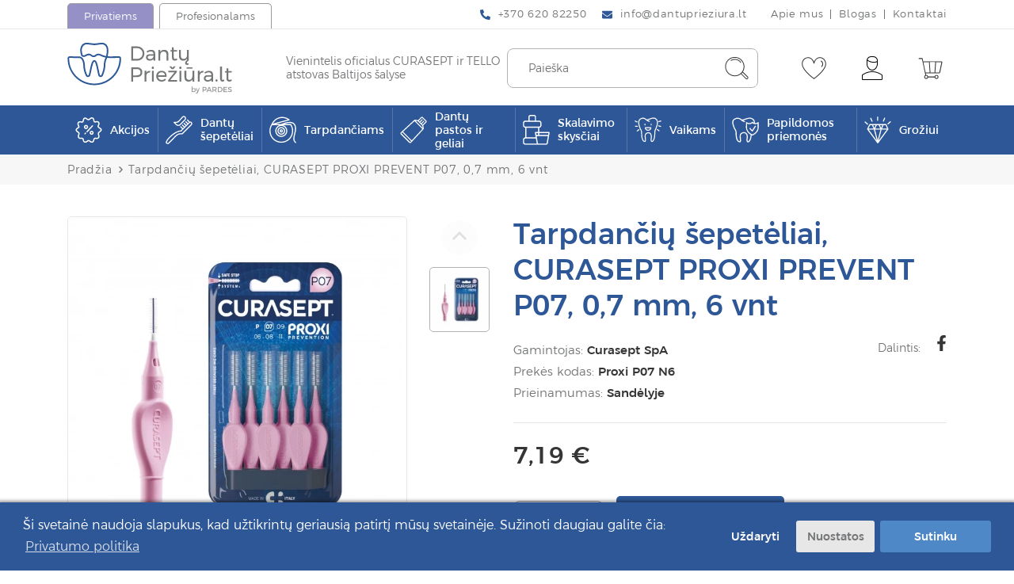

--- FILE ---
content_type: text/html; charset=utf-8
request_url: https://dantuprieziura.lt/tarpdanciu-sepeteliai-curasept-proxi-prevent-p07-0-7-mm-6-vnt
body_size: 27116
content:
<!DOCTYPE html>
<!--[if IE]><![endif]-->
<!--[if IE 8 ]><html dir="ltr" lang="lt" class="ie8"><![endif]-->
<!--[if IE 9 ]><html dir="ltr" lang="lt" class="ie9"><![endif]-->
<!--[if (gt IE 9)|!(IE)]><!-->
<html dir="ltr" lang="lt">
	<!--<![endif]-->
	<head>
		<meta charset="UTF-8" />
		<meta name="viewport" content="width=device-width, initial-scale=1">
		<meta http-equiv="X-UA-Compatible" content="IE=edge">
		<title>Tarpdančių šepetėliai, CURASEPT PROXI PREVENT P07, 0,7 mm, 6 vnt</title>
		<base href="https://dantuprieziura.lt/" />
					<meta name="description" content="Tarpdančių šepetėliai, CURASEPT PROXI PREVENT P07, 0,7 mm, 6 vnt - Prevencinės, kasdienės linijos naudojimo Proxi P07 tarpdančių šepetėlis, prieinamumas" />
						
						
		

						
		
		
		<script  type="text/javascript" src="catalog/view/theme/css-js-cache/0/_90bd960b547ba882b5ea02c69f538fe3_6c855ae5fae6f2ba274415302f2115a2.js"></script>


				
				

					
					
					
				
		<link rel="stylesheet" href="catalog/view/theme/css-js-cache/0/_90bd960b547ba882b5ea02c69f538fe3_f2110895d1ba357bd773ef091e25a1eb.css"/>

		
				<link href="catalog/view/theme/default/stylesheet/style.css?v=1.0.6111" rel="stylesheet"> 
		<link href="catalog/view/theme/default/stylesheet/custom.css?v=1.0" rel="stylesheet">

					<script defer src="catalog/view/javascript/jquery/magnific/jquery.magnific-popup.min.js" type="text/javascript"></script>
					<script defer src="catalog/view/javascript/jquery/datetimepicker/moment/moment.min.js" type="text/javascript"></script>
					<script defer src="catalog/view/javascript/jquery/datetimepicker/moment/moment-with-locales.min.js" type="text/javascript"></script>
					<script defer src="catalog/view/javascript/jquery/datetimepicker/bootstrap-datetimepicker.min.js" type="text/javascript"></script>
					<script defer src="catalog/view/javascript/swiper/js/swiper.min.js" type="text/javascript"></script>
					<script defer src="catalog/view/javascript/select2/js/select2.min.js" type="text/javascript"></script>
					<script defer src="catalog/view/javascript/d_tinysort/tinysort.min.js" type="text/javascript"></script>
					<script defer src="catalog/view/javascript/d_tinysort/jquery.tinysort.min.js" type="text/javascript"></script>
					<script defer src="catalog/view/javascript/isenselabs_gdpr/utils.js" type="text/javascript"></script>
					<script defer src="catalog/view/javascript/isenselabs_gdpr/cookiemanager.js" type="text/javascript"></script>
					<script defer src="catalog/view/javascript/isenselabs_gdpr/cookieconsent.min.js" type="text/javascript"></script>
					<script defer src="catalog/view/theme/default/javascript/pavquickview.min.js?v=1.1" type="text/javascript"></script>
				
		<script  type="text/javascript" defer src="catalog/view/theme/css-js-cache/0/_90bd960b547ba882b5ea02c69f538fe3_e086dbe0027d29bfa7cea20f9e52a7fb.js"></script>

		
		
		
		<script  type="text/javascript" src="catalog/view/theme/css-js-cache/0/_90bd960b547ba882b5ea02c69f538fe3_b012721db19661412cc843b596f30324.js"></script>

		
					<link href="https://dantuprieziura.lt/tarpdanciu-sepeteliai-curasept-proxi-prevent-p07-0-7-mm-6-vnt" rel="canonical" />
							<script type="text/javascript">
//setTimeout(function(){

    window.omnisend = window.omnisend || [];
    omnisend.push(["accountID", "61dbde401bfd10104784d47e"]);
    omnisend.push(["track", "$pageViewed"]);
    !function(){var e=document.createElement("script");e.type="text/javascript",e.async=!0,e.src="https://omnisnippet1.com/inshop/launcher-v2.js";var t=document.getElementsByTagName("script")[0];t.parentNode.insertBefore(e,t)}();

//}, 3000);
</script>
					<!-- Global site tag (gtag.js) - Google Analytics -->
<script async src="https://www.googletagmanager.com/gtag/js?id=G-E071QFV0HE"></script>
<script>
  window.dataLayer = window.dataLayer || [];
  function gtag(){dataLayer.push(arguments);}
  gtag('js', new Date());

  gtag('config', 'G-E071QFV0HE');
</script>

<!-- Google tag (gtag.js) -->
<script async src="https://www.googletagmanager.com/gtag/js?id=AW-303571281"></script>
<script>
  window.dataLayer = window.dataLayer || [];
  function gtag(){dataLayer.push(arguments);}
  gtag('js', new Date());

  gtag('config', 'AW-303571281');
</script>
					<!-- Meta Pixel Code -->
<script>
//setTimeout(function(){

!function(f,b,e,v,n,t,s)
{if(f.fbq)return;n=f.fbq=function(){n.callMethod?
n.callMethod.apply(n,arguments):n.queue.push(arguments)};
if(!f._fbq)f._fbq=n;n.push=n;n.loaded=!0;n.version='2.0';
n.queue=[];t=b.createElement(e);t.async=!0;
t.src=v;s=b.getElementsByTagName(e)[0];
s.parentNode.insertBefore(t,s)}(window, document,'script',
'https://connect.facebook.net/en_US/fbevents.js');
fbq('init', '956011785282468');
fbq('track', 'PageView');

//}, 3000);
</script>
<!-- End Meta Pixel Code -->

<meta name="facebook-domain-verification" content="ymjayg8r5h92k7pqkcxrn2wed4ghak" /> 
					<!-- Google Tag Manager -->
<script>(function(w,d,s,l,i){w[l]=w[l]||[];w[l].push({'gtm.start':
new Date().getTime(),event:'gtm.js'});var f=d.getElementsByTagName(s)[0],
j=d.createElement(s),dl=l!='dataLayer'?'&l='+l:'';j.async=true;j.src=
'https://www.googletagmanager.com/gtm.js?id='+i+dl;f.parentNode.insertBefore(j,f);
})(window,document,'script','dataLayer','GTM-NRNS7J6');</script>
<!-- End Google Tag Manager -->
					
<meta name="verify-paysera" content="2aea7f5fa45a21cf345122cc42a924f6">
		
		<meta name="theme-color" content="#ffffff">
			<link rel="apple-touch-icon" sizes="180x180" href="https://dantuprieziura.lt/image/cachewebp/catalog/icons/dantuprieziura-favicon-180x180.webp">
			<link rel="icon" type="image/png" sizes="16x16" href="https://dantuprieziura.lt/image/cachewebp/catalog/icons/dantuprieziura-favicon-16x16.webp">
			<link rel="icon" type="image/png" sizes="36x32" href="https://dantuprieziura.lt/image/cachewebp/catalog/icons/dantuprieziura-favicon-32x32.webp">
			<link rel="icon" type="image/png" sizes="96x96" href="https://dantuprieziura.lt/image/cachewebp/catalog/icons/dantuprieziura-favicon-96x96.webp">
			<link rel="icon" type="image/png" sizes="120x120" href="https://dantuprieziura.lt/image/cachewebp/catalog/icons/dantuprieziura-favicon-120x120.webp">
			<link rel="icon" type="image/png" sizes="152x152" href="https://dantuprieziura.lt/image/cachewebp/catalog/icons/dantuprieziura-favicon-152x152.webp">
			<link rel="icon" type="image/png" sizes="167x167" href="https://dantuprieziura.lt/image/cachewebp/catalog/icons/dantuprieziura-favicon-167x167.webp">
			<link rel="icon" type="image/png" sizes="192x192"  href="https://dantuprieziura.lt/image/cachewebp/catalog/icons/dantuprieziura-favicon-192x192.webp">
				

		<meta property="og:title" content="Tarpdančių šepetėliai, CURASEPT PROXI PREVENT P07, 0,7 mm, 6 vnt" >
		<meta property="og:description" content="Tarpdančių šepetėliai, CURASEPT PROXI PREVENT P07, 0,7 mm, 6 vnt - Prevencinės, kasdienės linijos naudojimo Proxi P07 tarpdančių šepetėlis, prieinamumas" >
		<meta property="og:type" content="og:product" >
		<meta property="og:url" content="https://dantuprieziura.lt/tarpdanciu-sepeteliai-curasept-proxi-prevent-p07-0-7-mm-6-vnt" >
		<meta property="og:image" content="https://dantuprieziura.lt/image/cachewebp/import/products/PROXI%20P07%20CS07530-1200x627.webp" >
		<meta property="product:price:amount" content="7.19" >
		<meta property="product:price:currency" content="EUR" >
		<meta property="og:site_name" content="DantųPriežiūra.lt" >
					
<script src="catalog/view/javascript/ee_tracking.min.js?eetv=2.2.1" type="text/javascript"></script>
	</head>
	
	<!-- //ORCA custom body classes -->
	<body class="product-product store-0">
				
							
					
					<!-- Meta Pixel Code -->
<noscript><img height="1" width="1" style="display:none"
src="https://www.facebook.com/tr?id=956011785282468&ev=PageView&noscript=1" alt=""
/></noscript>
<!-- End Meta Pixel Code -->
					<!-- Google Tag Manager (noscript) -->
<noscript><iframe src="https://www.googletagmanager.com/ns.html?id=GTM-NRNS7J6" height="0" width="0" style="display:none;visibility:hidden"></iframe></noscript>
<!-- End Google Tag Manager (noscript) -->
				<nav id="top" class="hidden-m">
			<div class="container">
				<div class="top-inner">
											<div class="top-inner-left">
							<div class="top-inner-block site-switches">
								<ul class="site-switches">
																			<li class="site-switch-item">
											<a href="https://dantuprieziura.lt/" class="button-tab button-tab-alt store-0">Privatiems</a>
										</li>
																			<li class="site-switch-item">
											<a href="https://pardes.lt/" class="button-tab store-1">Profesionalams</a>
										</li>
																	</ul>
							</div>
						</div>
										<div class="top-inner-right">
												
													<div class="top-inner-block">
								<ul class="list-inline list-inline-custom">
																			<li class="list-inline-item">
											<a href="tel:+37062082250" class="link-basic">
												<svg xmlns="http://www.w3.org/2000/svg" class="svg-inline--fa fa-phone-alt fa-w-16 fa-9x" role="img" aria-hidden="true" viewbox="0 0 512 512" focusable="false" data-prefix="fas" data-icon="phone-alt"><path class="" fill="currentColor" d="M 497.39 361.8 l -112 -48 a 24 24 0 0 0 -28 6.9 l -49.6 60.6 A 370.66 370.66 0 0 1 130.6 204.11 l 60.6 -49.6 a 23.94 23.94 0 0 0 6.9 -28 l -48 -112 A 24.16 24.16 0 0 0 122.6 0.61 l -104 24 A 24 24 0 0 0 0 48 c 0 256.5 207.9 464 464 464 a 24 24 0 0 0 23.4 -18.6 l 24 -104 a 24.29 24.29 0 0 0 -14.01 -27.6 Z"/></svg>												<span data-content="+370 620 82250">+370 620 82250</span>
											</a>
										</li>
																												<li class="list-inline-item">
											<a href="mailto:info@dantuprieziura.lt" class="link-basic">
												<svg aria-hidden="true" focusable="false" data-prefix="fas" data-icon="envelope" class="svg-inline--fa fa-envelope fa-w-16" role="img" xmlns="http://www.w3.org/2000/svg" viewbox="0 0 512 512"><path fill="currentColor" d="M502.3 190.8c3.9-3.1 9.7-.2 9.7 4.7V400c0 26.5-21.5 48-48 48H48c-26.5 0-48-21.5-48-48V195.6c0-5 5.7-7.8 9.7-4.7 22.4 17.4 52.1 39.5 154.1 113.6 21.1 15.4 56.7 47.8 92.2 47.6 35.7.3 72-32.8 92.3-47.6 102-74.1 131.6-96.3 154-113.7zM256 320c23.2.4 56.6-29.2 73.4-41.4 132.7-96.3 142.8-104.7 173.4-128.7 5.8-4.5 9.2-11.5 9.2-18.9v-19c0-26.5-21.5-48-48-48H48C21.5 64 0 85.5 0 112v19c0 7.4 3.4 14.3 9.2 18.9 30.6 23.9 40.7 32.4 173.4 128.7 16.8 12.2 50.2 41.8 73.4 41.4z"></path></svg>												<span data-content="info@dantuprieziura.lt">info@dantuprieziura.lt</span>
											</a>
										</li>
																	</ul>
							</div>
																			<div class="top-inner-block">
								<ul class="list-inline list-inline-custom list-inline-custom--withSeparator">
																			<li class="list-inline-item">
											<a href="https://dantuprieziura.lt/apie-mus" class="link-basic"><span data-content="Apie mus">Apie mus</span></a>
										</li>
																			<li class="list-inline-item">
											<a href="https://dantuprieziura.lt/blogas" class="link-basic"><span data-content="Blogas">Blogas</span></a>
										</li>
																			<li class="list-inline-item">
											<a href="https://dantuprieziura.lt/kontaktai" class="link-basic"><span data-content="Kontaktai">Kontaktai</span></a>
										</li>
																	</ul>
							</div>
																	</div>
				</div>
			</div>
		</nav>
		<header class="header">
			<div class="container">
				<div class="header-row">
					<div id="logo" class="logo">
													<a href="https://dantuprieziura.lt/" class="logo-link">
								<img src="https://dantuprieziura.lt/image/catalog/dantuprieziuralogo-sp-cropped.svg" title="DantųPriežiūra.lt" alt="DantųPriežiūra.lt" class="img-fluid logo-image">
							</a>
																			<div class="logo-slogan">Vienintelis oficialus CURASEPT ir TELLO <br />
atstovas Baltijos &scaron;alyse</div>
											</div>
					<div class="header-right">
						<div id="search" class="header-search" data-search-url="https://dantuprieziura.lt/paieska">
	<div class="header-search-inputs">
		<a href="javascript:void(0);" id="header-search-close" class="header-button button-toggle button-toggle--open-permanent hidden-m-above">
			<span></span>
		</a>
		<input type="text" name="search" value="" placeholder="Paieška" class="" />
		<button type="button" class="header-button">
			<svg version="1.1" xmlns="http://www.w3.org/2000/svg" xmlns:xlink="http://www.w3.org/1999/xlink" x="0px" y="0px"
	 width="31px" height="30px" viewbox="0 0 31 30" enable-background="new 0 0 31 30" xml:space="preserve">
<g>
	<path fill="#353535" d="M29.977,26.034l-6.369-6.338c1.221-1.93,1.93-4.245,1.93-6.691c0-6.948-5.629-12.577-12.579-12.577		c-6.948,0-12.546,5.629-12.546,12.545c0,6.917,5.63,12.579,12.579,12.579c2.99,0,5.756-1.063,7.944-2.831l6.209,6.241		c0.387,0.386,0.9,0.61,1.416,0.61s0.996-0.193,1.416-0.61c0.418-0.419,0.611-0.9,0.611-1.416S30.363,26.548,29.977,26.034z		 M1.41,12.973c0-6.337,5.212-11.548,11.549-11.548c6.336,0,11.549,5.211,11.549,11.548s-5.18,11.549-11.516,11.549		C6.654,24.521,1.41,19.31,1.41,12.973z M29.27,28.254c-0.387,0.386-0.998,0.386-1.416,0l-6.178-6.208		c0.482-0.484,0.965-0.998,1.385-1.545l6.24,6.337c0.193,0.192,0.289,0.386,0.289,0.708S29.461,28.062,29.27,28.254z"/>
	<path fill="#353535" d="M21.227,7.344c-1.898-2.702-4.922-4.311-8.235-4.311c-1.803,0-3.604,0.515-5.213,1.512		C7.585,4.642,7.491,4.931,7.585,5.156C7.779,5.445,8.101,5.445,8.294,5.35C9.71,4.545,11.318,4.03,13.023,4.03		c3.024,0,5.725,1.512,7.432,3.925c0.096,0.097,0.191,0.193,0.385,0.193c0.096,0,0.193,0,0.289-0.097		C21.322,7.858,21.418,7.536,21.227,7.344z"/>
</g>
</svg>
		</button>
	</div>
</div>
						<div class="header-right-buttons">
							<div class="header-right-button-wrapper">
								<a href="https://dantuprieziura.lt/noru-sarasas" class="header-button" id="wishlist-total" data-toggle-second="tooltip" data-placement="top" data-container="header.header" title="Pageidavimų sąrašas (0)">
									<svg version="1.1" xmlns="http://www.w3.org/2000/svg" xmlns:xlink="http://www.w3.org/1999/xlink" x="0px" y="0px"
	 width="31px" height="28px" viewbox="0 0 31 28" enable-background="new 0 0 31 28" xml:space="preserve">
<g>
	<path fill="#353535" d="M15.499,27.79c-0.102,0-0.203,0-0.306-0.103C14.58,27.279,0.178,16.86,0.178,8.79		c0-5.413,3.984-8.58,7.865-8.58c2.655,0,5.822,1.634,7.456,5.925C17.134,1.844,20.3,0.21,22.957,0.21		c3.881,0,7.865,3.167,7.865,8.58c0,8.07-14.403,18.489-15.017,18.897C15.704,27.79,15.603,27.79,15.499,27.79z M8.043,1.231		c-3.371,0-6.844,2.86-6.844,7.559c0,6.946,12.258,16.345,14.3,17.876C17.543,25.135,29.8,15.736,29.8,8.79		c0-4.699-3.472-7.559-6.843-7.559c-3.372,0-5.925,2.554-6.946,6.742c-0.102,0.409-0.92,0.409-1.021,0		C13.967,3.785,11.312,1.231,8.043,1.231z"/>
	<path fill="#353535" d="M24.999,12.57c-0.102,0-0.203,0-0.307-0.102c-0.203-0.204-0.203-0.511,0-0.715		c1.022-1.124,1.431-2.35,1.227-3.677c-0.204-1.125-0.816-2.043-1.736-2.554c-0.205-0.102-0.307-0.409-0.205-0.715		c0.103-0.204,0.408-0.307,0.715-0.204c1.227,0.613,2.044,1.839,2.351,3.269c0.306,1.532-0.205,3.167-1.431,4.494		C25.306,12.468,25.103,12.57,24.999,12.57z"/>
</g>
</svg>
																	</a>
							</div>
							<div class="header-right-button-wrapper header-account hidden-m">
								<button type="button" data-toggle="dropdown" data-toggle-second="tooltip" data-placement="top" data-container="header.header" class="header-button mobile-hidden" title="Mano paskyra">
									<svg version="1.1" xmlns="http://www.w3.org/2000/svg" xmlns:xlink="http://www.w3.org/1999/xlink" x="0px" y="0px"
	 width="26px" height="30px" viewbox="0 0 26 30" enable-background="new 0 0 26 30" xml:space="preserve">
<g>
	<path d="M25.551,23.182l-1.405-0.893c-3.381-2.201-7.175-3.285-11.163-3.285c-3.987,0-7.781,1.084-11.066,3.188l-1.404,0.892		c-0.287,0.098-0.511,0.513-0.511,0.8v5.07c0,0.606,0.511,0.988,0.988,0.988h23.921c0.606,0,0.988-0.382,1.084-0.988v-4.976		C26.028,23.691,25.838,23.371,25.551,23.182z M24.943,28.986H1.022v-5.008l1.309-0.895c3.188-1.977,6.889-3.092,10.652-3.092		c3.764,0,7.463,1.084,10.653,3.092l1.308,0.8V28.986z"/>
	<path d="M19.809,11.412c0.096-0.479,0.159-0.988,0.159-1.468V5.353c0-2.902-2.486-5.295-5.485-5.295h-2.999		c-2.999,0-5.486,2.393-5.486,5.295v4.592c0,3.669,3.094,8.07,6.985,8.07c2.999,0,5.517-2.616,6.505-5.518 M11.484,1.047h2.999		c2.393,0,4.497,1.978,4.497,4.273V6.31c-1.403,0.51-2.807,0.797-4.273,0.797c-2.648,0-5.487-1.052-7.56-2.711		C7.593,2.546,9.41,1.047,11.484,1.047z M18.246,12.879c-1.021,2.232-3.063,4.082-5.263,4.082c-3.189,0-5.996-3.89-5.996-7.08V5.512		c2.202,1.626,5.039,2.615,7.686,2.615c1.469,0,2.903-0.255,4.274-0.67v2.456c0,0.606-0.096,1.212-0.287,1.818"/>
</g>
</svg>
								</button>
								<ul class="dropdown-menu dropdown-menu-right">
																			<li>
											<a href="https://dantuprieziura.lt/prisijungti" class="button-basic button-basic--small button-basic--secondary-hover">Prisijungti</a>
										</li>
										<li class="header-button__dropdown-divider">
											Nesate užsiregistravęs?
										</li>
										<li>
											<a href="https://dantuprieziura.lt/registruotis" class="button-basic button-basic--small button-basic--secondary-hover">Registruotis</a>
										</li>
																	</ul>
							</div>
															<div class="header-right-button-wrapper">
									<div id="cart" class="header-cart">
    <button type="button" data-toggle="dropdown" data-loading-text="Kraunasi..." data-toggle-second="tooltip" data-placement="top" data-container="header.header" data-cart-url="https://dantuprieziura.lt/krepselis" title="Prekių krepšelis" class="header-button">	
		<svg version="1.1" xmlns="http://www.w3.org/2000/svg" xmlns:xlink="http://www.w3.org/1999/xlink" x="0px" y="0px"
	 width="31px" height="27px" viewbox="0 0 31 27" enable-background="new 0 0 31 27" xml:space="preserve">
<path fill="#353535" d="M30.301,4.788c-0.29-0.291-0.612-0.387-0.903-0.387H6.713c-0.097,0-0.226,0-0.323,0.032L5.617,0.754	C5.519,0.561,5.326,0.367,5.1,0.367H0.97c-0.291,0-0.517,0.194-0.517,0.517C0.454,1.206,0.647,1.4,0.97,1.4h3.743l0.903,3.84	c0.032,0.032,0.064,0.387,0.097,0.516l2.484,11.842c0,0.064,0,0.098,0.032,0.162l0.872,4.064c-0.872,0.388-1.485,1.259-1.485,2.291	c0,1.42,1.097,2.518,2.517,2.518c1.227,0,2.259-0.84,2.484-2.001h8.067c0.227,1.161,1.227,2.001,2.485,2.001	c1.419,0,2.517-1.098,2.517-2.518c0-1.419-1.098-2.516-2.517-2.516c-1.226,0-2.259,0.838-2.485,2h-8.067	c-0.226-1.162-1.226-2-2.484-2h-0.031l-0.42-2.099h17.004c0.517,0,1.001-0.387,1.098-0.903l2.71-12.906	C30.624,5.368,30.494,5.078,30.301,4.788z M23.138,22.535c0.807,0,1.517,0.709,1.517,1.516s-0.71,1.517-1.517,1.517	s-1.516-0.71-1.516-1.517S22.331,22.535,23.138,22.535z M11.65,24.051c0,0.807-0.71,1.517-1.517,1.517s-1.517-0.71-1.517-1.517	s0.71-1.516,1.517-1.516S11.65,23.244,11.65,24.051z M21.589,5.368l-0.936,13.101h-5.098L14.619,5.368H21.589z M9.23,17.501	c-0.032-0.097-0.097-0.193-0.128-0.258L6.617,5.498l0.097-0.097h6.904l0.937,13.1H9.456L9.23,17.501z M29.397,5.498l-2.711,12.906	c0,0.097-0.097,0.097-0.097,0.097h-4.904l0.937-13.1h6.775V5.498z"/>
</svg>
 
				    </button>
    <ul class="dropdown-menu dropdown-menu-right">
					<li class="header-cart__empty">
				<div class="text-center">Krepšelis yra tuščias!</div>
			</li>
			</ul>
</div>
								</div>
														<div class="header-right-button-wrapper hidden-m-above">
								<button class="button-toggle" id="header-menu-open" data-toggle-target-id="header-side-menu" data-toggle-second="tooltip" data-placement="top" data-container="header.header" title="Meniu">
									<span></span>
								</button>
							</div>
						</div>
					</div>
				</div>
			</div>
		</header>
		<div id="header-shadow" class="header-shadow"></div>
		<div id="header-side-menu" class="header-side-menu">
			<div class="header-side-menu__top">
				<button type="button" class="button-close" id="header-menu-close" data-dismiss="modal" aria-label="Close">
					<span class="x-icon"></span>
				</button>
			</div>
							<ul class="site-switches">
											<li class="site-switch-item">
							<a href="https://dantuprieziura.lt/" class="button-tab button-tab-alt">Privatiems</a>
						</li>
											<li class="site-switch-item">
							<a href="https://pardes.lt/" class="button-tab">Profesionalams</a>
						</li>
									</ul>
						
			
			<ul class="header-side-menu__list">
							<li>
					<a href="/specialus-pasiulymai">
													<span class="nav-item__image-wrapper" style="width: auto">
								<img src="https://dantuprieziura.lt/image/catalog/icons/akcija.svg" alt="Akcijos" style="width:24px; margin-right:0.5rem" crossorigin="anonymous" />
							</span>
												<span class="nav-item__text">Akcijos</span>
					</a>
				</li>
					</ul>
	
	<nav id="menu-mobile" class="menu-main navbar  hidden-m-above">
		<div class="container">
							<button type="button" class="button-menu-toggle navbar-toggler" data-toggle="collapse" data-target="#navbar-collapse-mobile" aria-expanded="false">
					<span class="button-menu-toggle__icon-wrapper">
						<span class="button-menu-toggle__icon"><svg width="26px" height="22px" aria-hidden="true" focusable="false" data-prefix="fas" data-icon="list" role="img" xmlns="http://www.w3.org/2000/svg" viewbox="0 0 512 512" class="svg-inline--fa fa-list fa-w-16">
	<path fill="currentColor" d="M80 368H16a16 16 0 0 0-16 16v64a16 16 0 0 0 16 16h64a16 16 0 0 0 16-16v-64a16 16 0 0 0-16-16zm0-320H16A16 16 0 0 0 0 64v64a16 16 0 0 0 16 16h64a16 16 0 0 0 16-16V64a16 16 0 0 0-16-16zm0 160H16a16 16 0 0 0-16 16v64a16 16 0 0 0 16 16h64a16 16 0 0 0 16-16v-64a16 16 0 0 0-16-16zm416 176H176a16 16 0 0 0-16 16v32a16 16 0 0 0 16 16h320a16 16 0 0 0 16-16v-32a16 16 0 0 0-16-16zm0-320H176a16 16 0 0 0-16 16v32a16 16 0 0 0 16 16h320a16 16 0 0 0 16-16V80a16 16 0 0 0-16-16zm0 160H176a16 16 0 0 0-16 16v32a16 16 0 0 0 16 16h320a16 16 0 0 0 16-16v-32a16 16 0 0 0-16-16z" class=""></path>
</svg> </span>
						<span class="button-menu-toggle__arrow-wrapper button-menu-toggle__arrow-wrapper--prev"><svg version="1.1" focusable="false" xmlns="http://www.w3.org/2000/svg" xmlns:xlink="http://www.w3.org/1999/xlink" x="0px" y="0px" enable-background="new 0 0 98 68" xml:space="preserve" viewbox="36.32 12.73 25.35 42.53">
<path d="M36.808,32.871l19.497-19.656c0.624-0.624,1.634-0.624,2.258,0l2.63,2.63c0.624,0.624,0.624,1.633,0,2.258L45.454,34  l15.738,15.897c0.624,0.624,0.624,1.634,0,2.258l-2.63,2.63c-0.624,0.624-1.634,0.624-2.258,0L36.808,35.129  C36.184,34.505,36.184,33.495,36.808,32.871z"/>
</svg></span>
					</span>
					<span class="button-menu-toggle__text">Prekių katalogas</span>
					<span class="button-menu-toggle__arrow-wrapper button-menu-toggle__arrow-wrapper--next"><svg version="1.1" focusable="false" xmlns="http://www.w3.org/2000/svg" xmlns:xlink="http://www.w3.org/1999/xlink" x="0px" y="0px" enable-background="new 0 0 98 68" xml:space="preserve" viewbox="36.32 12.73 25.35 42.53">
<path d="M61.192,35.129L41.695,54.785c-0.624,0.624-1.634,0.624-2.258,0l-2.63-2.63c-0.624-0.624-0.624-1.634,0-2.258L52.546,34  L36.808,18.103c-0.624-0.625-0.624-1.634,0-2.258l2.63-2.63c0.624-0.624,1.634-0.624,2.258,0l19.497,19.656  C61.816,33.495,61.816,34.505,61.192,35.129z"/>
</svg></span>
				</button>
						<div id="navbar-collapse-mobile" class="collapse navbar-collapse">
				<ul class="nav navbar-nav">
																														<li class="nav-item nav-mega-menu">
								<div class="dropdown-menu mega-menu"> 
	<ul class="list-unstyled mega-menu__category-list">
					<li class="mega-menu__category mega-menu__category--has-children" data-category-id="847">
				<a class="mega-menu__subcategories-toggle" role="button" tabindex="0" data-toggle="collapse" data-target="#category-collapse-847" aria-expanded="false">
					<span class="mega-menu__subcategories-toggle-text">Dantų šepetėliai</span>
											<span class="mega-menu__subcategories-toggle-icon"><svg color="white" aria-hidden="true" focusable="false" data-prefix="fas" data-icon="angle-down" class="svg-inline--fa fa-angle-down fa-w-10" role="img" xmlns="http://www.w3.org/2000/svg" viewbox="-0.07 152.75 319.92 206.62"><path fill="currentColor" d="M143 352.3L7 216.3c-9.4-9.4-9.4-24.6 0-33.9l22.6-22.6c9.4-9.4 24.6-9.4 33.9 0l96.4 96.4 96.4-96.4c9.4-9.4 24.6-9.4 33.9 0l22.6 22.6c9.4 9.4 9.4 24.6 0 33.9l-136 136c-9.2 9.4-24.4 9.4-33.8 0z"/></svg></span>
									</a>
									<div id="category-collapse-847" class="collapse mega-menu__subcategories-collapse">
						<ul class="list-unstyled">
							<li>
								<a href="https://dantuprieziura.lt/dantu-sepeteliai">Visos prekės</a>
							</li>
															<li>
									<a href="https://dantuprieziura.lt/suaugusiems">Suaugusiems</a>
								</li>
															<li>
									<a href="https://dantuprieziura.lt/vaikams-167">Vaikams</a>
								</li>
															<li>
									<a href="https://dantuprieziura.lt/elektriniai-dantu-sepeteliai-ir-ju-priedai">Elektriniai dantų šepetėliai ir jų priedai</a>
								</li>
													</ul>
					</div>
							</li>
					<li class="mega-menu__category mega-menu__category--has-children" data-category-id="852">
				<a class="mega-menu__subcategories-toggle" role="button" tabindex="0" data-toggle="collapse" data-target="#category-collapse-852" aria-expanded="false">
					<span class="mega-menu__subcategories-toggle-text">Tarpdančiams</span>
											<span class="mega-menu__subcategories-toggle-icon"><svg color="white" aria-hidden="true" focusable="false" data-prefix="fas" data-icon="angle-down" class="svg-inline--fa fa-angle-down fa-w-10" role="img" xmlns="http://www.w3.org/2000/svg" viewbox="-0.07 152.75 319.92 206.62"><path fill="currentColor" d="M143 352.3L7 216.3c-9.4-9.4-9.4-24.6 0-33.9l22.6-22.6c9.4-9.4 24.6-9.4 33.9 0l96.4 96.4 96.4-96.4c9.4-9.4 24.6-9.4 33.9 0l22.6 22.6c9.4 9.4 9.4 24.6 0 33.9l-136 136c-9.2 9.4-24.4 9.4-33.8 0z"/></svg></span>
									</a>
									<div id="category-collapse-852" class="collapse mega-menu__subcategories-collapse">
						<ul class="list-unstyled">
							<li>
								<a href="https://dantuprieziura.lt/tarpdanciams">Visos prekės</a>
							</li>
															<li>
									<a href="https://dantuprieziura.lt/sepeteliai">Šepetėliai</a>
								</li>
															<li>
									<a href="https://dantuprieziura.lt/siulai">Siūlai</a>
								</li>
															<li>
									<a href="https://dantuprieziura.lt/irigatoriai-ir-ju-priedai">Irigatoriai ir jų priedai</a>
								</li>
													</ul>
					</div>
							</li>
					<li class="mega-menu__category mega-menu__category--has-children" data-category-id="856">
				<a class="mega-menu__subcategories-toggle" role="button" tabindex="0" data-toggle="collapse" data-target="#category-collapse-856" aria-expanded="false">
					<span class="mega-menu__subcategories-toggle-text">Dantų pastos ir geliai</span>
											<span class="mega-menu__subcategories-toggle-icon"><svg color="white" aria-hidden="true" focusable="false" data-prefix="fas" data-icon="angle-down" class="svg-inline--fa fa-angle-down fa-w-10" role="img" xmlns="http://www.w3.org/2000/svg" viewbox="-0.07 152.75 319.92 206.62"><path fill="currentColor" d="M143 352.3L7 216.3c-9.4-9.4-9.4-24.6 0-33.9l22.6-22.6c9.4-9.4 24.6-9.4 33.9 0l96.4 96.4 96.4-96.4c9.4-9.4 24.6-9.4 33.9 0l22.6 22.6c9.4 9.4 9.4 24.6 0 33.9l-136 136c-9.2 9.4-24.4 9.4-33.8 0z"/></svg></span>
									</a>
									<div id="category-collapse-856" class="collapse mega-menu__subcategories-collapse">
						<ul class="list-unstyled">
							<li>
								<a href="https://dantuprieziura.lt/dantu-pastos-ir-geliai">Visos prekės</a>
							</li>
															<li>
									<a href="https://dantuprieziura.lt/kasdienes">Kasdienės</a>
								</li>
															<li>
									<a href="https://dantuprieziura.lt/balinancios">Balinančios </a>
								</li>
															<li>
									<a href="https://dantuprieziura.lt/gydomosios">Specialios priežiūros</a>
								</li>
															<li>
									<a href="https://dantuprieziura.lt/vaikiskos">Vaikiškos</a>
								</li>
															<li>
									<a href="https://dantuprieziura.lt/geliai">Geliai</a>
								</li>
													</ul>
					</div>
							</li>
					<li class="mega-menu__category mega-menu__category--has-children" data-category-id="862">
				<a class="mega-menu__subcategories-toggle" role="button" tabindex="0" data-toggle="collapse" data-target="#category-collapse-862" aria-expanded="false">
					<span class="mega-menu__subcategories-toggle-text">Skalavimo skysčiai</span>
											<span class="mega-menu__subcategories-toggle-icon"><svg color="white" aria-hidden="true" focusable="false" data-prefix="fas" data-icon="angle-down" class="svg-inline--fa fa-angle-down fa-w-10" role="img" xmlns="http://www.w3.org/2000/svg" viewbox="-0.07 152.75 319.92 206.62"><path fill="currentColor" d="M143 352.3L7 216.3c-9.4-9.4-9.4-24.6 0-33.9l22.6-22.6c9.4-9.4 24.6-9.4 33.9 0l96.4 96.4 96.4-96.4c9.4-9.4 24.6-9.4 33.9 0l22.6 22.6c9.4 9.4 9.4 24.6 0 33.9l-136 136c-9.2 9.4-24.4 9.4-33.8 0z"/></svg></span>
									</a>
									<div id="category-collapse-862" class="collapse mega-menu__subcategories-collapse">
						<ul class="list-unstyled">
							<li>
								<a href="https://dantuprieziura.lt/skalavimo-skysciai">Visos prekės</a>
							</li>
															<li>
									<a href="https://dantuprieziura.lt/kasdieniai">Kasdieniai</a>
								</li>
															<li>
									<a href="https://dantuprieziura.lt/gydomieji">Specialios priežiūros</a>
								</li>
													</ul>
					</div>
							</li>
					<li class="mega-menu__category mega-menu__category--has-children" data-category-id="865">
				<a class="mega-menu__subcategories-toggle" role="button" tabindex="0" data-toggle="collapse" data-target="#category-collapse-865" aria-expanded="false">
					<span class="mega-menu__subcategories-toggle-text">Vaikams</span>
											<span class="mega-menu__subcategories-toggle-icon"><svg color="white" aria-hidden="true" focusable="false" data-prefix="fas" data-icon="angle-down" class="svg-inline--fa fa-angle-down fa-w-10" role="img" xmlns="http://www.w3.org/2000/svg" viewbox="-0.07 152.75 319.92 206.62"><path fill="currentColor" d="M143 352.3L7 216.3c-9.4-9.4-9.4-24.6 0-33.9l22.6-22.6c9.4-9.4 24.6-9.4 33.9 0l96.4 96.4 96.4-96.4c9.4-9.4 24.6-9.4 33.9 0l22.6 22.6c9.4 9.4 9.4 24.6 0 33.9l-136 136c-9.2 9.4-24.4 9.4-33.8 0z"/></svg></span>
									</a>
									<div id="category-collapse-865" class="collapse mega-menu__subcategories-collapse">
						<ul class="list-unstyled">
							<li>
								<a href="https://dantuprieziura.lt/vaikams">Visos prekės</a>
							</li>
															<li>
									<a href="https://dantuprieziura.lt/dantu-sepeteliai-179">Dantų šepetėliai</a>
								</li>
															<li>
									<a href="https://dantuprieziura.lt/dantu-pastos-ir-geliai-180">Dantų pastos ir geliai</a>
								</li>
															<li>
									<a href="https://dantuprieziura.lt/elektriniai-dantu-sepeteliai-ir-ju-priedai-181">Elektriniai dantų šepetėliai ir jų priedai</a>
								</li>
															<li>
									<a href="https://dantuprieziura.lt/aksesuarai-ir-kita">Aksesuarai ir kita</a>
								</li>
													</ul>
					</div>
							</li>
					<li class="mega-menu__category mega-menu__category--has-children" data-category-id="870">
				<a class="mega-menu__subcategories-toggle" role="button" tabindex="0" data-toggle="collapse" data-target="#category-collapse-870" aria-expanded="false">
					<span class="mega-menu__subcategories-toggle-text">Papildomos priemonės</span>
											<span class="mega-menu__subcategories-toggle-icon"><svg color="white" aria-hidden="true" focusable="false" data-prefix="fas" data-icon="angle-down" class="svg-inline--fa fa-angle-down fa-w-10" role="img" xmlns="http://www.w3.org/2000/svg" viewbox="-0.07 152.75 319.92 206.62"><path fill="currentColor" d="M143 352.3L7 216.3c-9.4-9.4-9.4-24.6 0-33.9l22.6-22.6c9.4-9.4 24.6-9.4 33.9 0l96.4 96.4 96.4-96.4c9.4-9.4 24.6-9.4 33.9 0l22.6 22.6c9.4 9.4 9.4 24.6 0 33.9l-136 136c-9.2 9.4-24.4 9.4-33.8 0z"/></svg></span>
									</a>
									<div id="category-collapse-870" class="collapse mega-menu__subcategories-collapse">
						<ul class="list-unstyled">
							<li>
								<a href="https://dantuprieziura.lt/papildomos-priemones">Visos prekės</a>
							</li>
															<li>
									<a href="https://dantuprieziura.lt/implantu-prieziura">Implantų priežiūra</a>
								</li>
															<li>
									<a href="https://dantuprieziura.lt/breketu-prieziura">Breketų priežiūra</a>
								</li>
															<li>
									<a href="https://dantuprieziura.lt/protezu-prieziura">Protezų priežiūra</a>
								</li>
															<li>
									<a href="https://dantuprieziura.lt/apsaugos-priemones">Apsaugos priemonės</a>
								</li>
															<li>
									<a href="https://dantuprieziura.lt/kramtomosios-gumos">Kramtomosios gumos</a>
								</li>
															<li>
									<a href="https://dantuprieziura.lt/pastiles">Pastilės</a>
								</li>
															<li>
									<a href="https://dantuprieziura.lt/rinkiniai">Rinkiniai</a>
								</li>
															<li>
									<a href="https://dantuprieziura.lt/kita">Kita</a>
								</li>
													</ul>
					</div>
							</li>
					<li class="mega-menu__category mega-menu__category--has-children" data-category-id="879">
				<a class="mega-menu__subcategories-toggle" role="button" tabindex="0" data-toggle="collapse" data-target="#category-collapse-879" aria-expanded="false">
					<span class="mega-menu__subcategories-toggle-text">Grožiui</span>
											<span class="mega-menu__subcategories-toggle-icon"><svg color="white" aria-hidden="true" focusable="false" data-prefix="fas" data-icon="angle-down" class="svg-inline--fa fa-angle-down fa-w-10" role="img" xmlns="http://www.w3.org/2000/svg" viewbox="-0.07 152.75 319.92 206.62"><path fill="currentColor" d="M143 352.3L7 216.3c-9.4-9.4-9.4-24.6 0-33.9l22.6-22.6c9.4-9.4 24.6-9.4 33.9 0l96.4 96.4 96.4-96.4c9.4-9.4 24.6-9.4 33.9 0l22.6 22.6c9.4 9.4 9.4 24.6 0 33.9l-136 136c-9.2 9.4-24.4 9.4-33.8 0z"/></svg></span>
									</a>
									<div id="category-collapse-879" class="collapse mega-menu__subcategories-collapse">
						<ul class="list-unstyled">
							<li>
								<a href="https://dantuprieziura.lt/groziui">Visos prekės</a>
							</li>
															<li>
									<a href="https://dantuprieziura.lt/veido-prieziura">Veido priežiūra</a>
								</li>
															<li>
									<a href="https://dantuprieziura.lt/kuno-prieziura">Kūno priežiūra</a>
								</li>
															<li>
									<a href="https://dantuprieziura.lt/plauku-prieziura">Plaukų priežiūra</a>
								</li>
													</ul>
					</div>
							</li>
			</ul>
</div>							</li>
															</ul>
			</div>
		</div>
	</nav>
				
	
							<ul class="header-side-menu__list">
											<li>
							<a href="https://dantuprieziura.lt/apie-mus">Apie mus</a>
						</li>
											<li>
							<a href="https://dantuprieziura.lt/blogas">Blogas</a>
						</li>
											<li>
							<a href="https://dantuprieziura.lt/kontaktai">Kontaktai</a>
						</li>
									</ul>
						<div class="header-side-menu__content">
				<ul class="header-side-menu__content-list">
											<li>
							<a href="https://dantuprieziura.lt/prisijungti" class="button-basic button-basic--grey">Prisijungti</a>
						</li>
						<li>
							<a href="https://dantuprieziura.lt/registruotis" class="button-basic button-basic--grey">Registruotis</a>
						</li>
									</ul>
				
									<ul class="header-side-menu__content-list">
													<li>
								<a href="tel:+37062082250" class="link-basic">
									<svg xmlns="http://www.w3.org/2000/svg" class="svg-inline--fa fa-phone-alt fa-w-16 fa-9x" role="img" aria-hidden="true" viewbox="0 0 512 512" focusable="false" data-prefix="fas" data-icon="phone-alt"><path class="" fill="currentColor" d="M 497.39 361.8 l -112 -48 a 24 24 0 0 0 -28 6.9 l -49.6 60.6 A 370.66 370.66 0 0 1 130.6 204.11 l 60.6 -49.6 a 23.94 23.94 0 0 0 6.9 -28 l -48 -112 A 24.16 24.16 0 0 0 122.6 0.61 l -104 24 A 24 24 0 0 0 0 48 c 0 256.5 207.9 464 464 464 a 24 24 0 0 0 23.4 -18.6 l 24 -104 a 24.29 24.29 0 0 0 -14.01 -27.6 Z"/></svg>									<span data-content="+370 620 82250">+370 620 82250</span>
								</a>
							</li>
																			<li>
								<a href="mailto:info@dantuprieziura.lt" class="link-basic">
									<svg aria-hidden="true" focusable="false" data-prefix="fas" data-icon="envelope" class="svg-inline--fa fa-envelope fa-w-16" role="img" xmlns="http://www.w3.org/2000/svg" viewbox="0 0 512 512"><path fill="currentColor" d="M502.3 190.8c3.9-3.1 9.7-.2 9.7 4.7V400c0 26.5-21.5 48-48 48H48c-26.5 0-48-21.5-48-48V195.6c0-5 5.7-7.8 9.7-4.7 22.4 17.4 52.1 39.5 154.1 113.6 21.1 15.4 56.7 47.8 92.2 47.6 35.7.3 72-32.8 92.3-47.6 102-74.1 131.6-96.3 154-113.7zM256 320c23.2.4 56.6-29.2 73.4-41.4 132.7-96.3 142.8-104.7 173.4-128.7 5.8-4.5 9.2-11.5 9.2-18.9v-19c0-26.5-21.5-48-48-48H48C21.5 64 0 85.5 0 112v19c0 7.4 3.4 14.3 9.2 18.9 30.6 23.9 40.7 32.4 173.4 128.7 16.8 12.2 50.2 41.8 73.4 41.4z"></path></svg>									<span data-content="info@dantuprieziura.lt">info@dantuprieziura.lt</span>
								</a>
							</li>
											</ul>
							</div>
			<div class="header-side-menu__bottom">
							</div>
		</div>
		 
			
			
	
	<nav id="menu" class="menu-main navbar  navbar-expand-m-above hidden-m">
		<div class="container">
						<div id="navbar-collapse" class="collapse navbar-collapse">
				<ul class="nav navbar-nav">
																															<li class="nav-item">
									<a href="/specialus-pasiulymai" class="nav-link">
																					<span class="nav-item__image-wrapper">
												<img src="https://dantuprieziura.lt/image/catalog/icons/akcija.svg" alt="Akcijos" style="width: 34px;" />
											</span>
																				<span class="nav-item__text">Akcijos</span>
									</a>
								</li>
																												<li class="dropdown nav-item">
									<a href="https://dantuprieziura.lt/dantu-sepeteliai" class="nav-link">
																					<span class="nav-item__image-wrapper">
												<img src="https://dantuprieziura.lt/image/catalog/icons/dantu sepeteliai.svg" alt="Dantų šepetėliai" style="width: 34px;" />
											</span>
																				<span class="nav-item__text">Dantų šepetėliai</span>
									</a>
									<div class="dropdown-menu">
										<div class="dropdown-inner">
											<ul class="list-unstyled">
																									<li>
														<a href="https://dantuprieziura.lt/suaugusiems">Suaugusiems</a>
													</li>
																									<li>
														<a href="https://dantuprieziura.lt/vaikams-167">Vaikams</a>
													</li>
																									<li>
														<a href="https://dantuprieziura.lt/elektriniai-dantu-sepeteliai-ir-ju-priedai">Elektriniai dantų šepetėliai ir jų priedai</a>
													</li>
																							</ul>
										</div>
									</div>
								</li>
																												<li class="dropdown nav-item">
									<a href="https://dantuprieziura.lt/tarpdanciams" class="nav-link">
																					<span class="nav-item__image-wrapper">
												<img src="https://dantuprieziura.lt/image/catalog/icons/siulai.svg" alt="Tarpdančiams" style="width: 34px;" />
											</span>
																				<span class="nav-item__text">Tarpdančiams</span>
									</a>
									<div class="dropdown-menu">
										<div class="dropdown-inner">
											<ul class="list-unstyled">
																									<li>
														<a href="https://dantuprieziura.lt/sepeteliai">Šepetėliai</a>
													</li>
																									<li>
														<a href="https://dantuprieziura.lt/siulai">Siūlai</a>
													</li>
																									<li>
														<a href="https://dantuprieziura.lt/irigatoriai-ir-ju-priedai">Irigatoriai ir jų priedai</a>
													</li>
																							</ul>
										</div>
									</div>
								</li>
																												<li class="dropdown nav-item">
									<a href="https://dantuprieziura.lt/dantu-pastos-ir-geliai" class="nav-link">
																					<span class="nav-item__image-wrapper">
												<img src="https://dantuprieziura.lt/image/catalog/icons/pasta.svg" alt="Dantų pastos ir geliai" style="width: 34px;" />
											</span>
																				<span class="nav-item__text">Dantų pastos ir geliai</span>
									</a>
									<div class="dropdown-menu">
										<div class="dropdown-inner">
											<ul class="list-unstyled">
																									<li>
														<a href="https://dantuprieziura.lt/kasdienes">Kasdienės</a>
													</li>
																									<li>
														<a href="https://dantuprieziura.lt/balinancios">Balinančios </a>
													</li>
																									<li>
														<a href="https://dantuprieziura.lt/gydomosios">Specialios priežiūros</a>
													</li>
																									<li>
														<a href="https://dantuprieziura.lt/vaikiskos">Vaikiškos</a>
													</li>
																									<li>
														<a href="https://dantuprieziura.lt/geliai">Geliai</a>
													</li>
																							</ul>
										</div>
									</div>
								</li>
																												<li class="dropdown nav-item">
									<a href="https://dantuprieziura.lt/skalavimo-skysciai" class="nav-link">
																					<span class="nav-item__image-wrapper">
												<img src="https://dantuprieziura.lt/image/catalog/icons/skal-skysciai.svg" alt="Skalavimo skysčiai" style="width: 34px;" />
											</span>
																				<span class="nav-item__text">Skalavimo skysčiai</span>
									</a>
									<div class="dropdown-menu">
										<div class="dropdown-inner">
											<ul class="list-unstyled">
																									<li>
														<a href="https://dantuprieziura.lt/kasdieniai">Kasdieniai</a>
													</li>
																									<li>
														<a href="https://dantuprieziura.lt/gydomieji">Specialios priežiūros</a>
													</li>
																							</ul>
										</div>
									</div>
								</li>
																												<li class="dropdown nav-item">
									<a href="https://dantuprieziura.lt/vaikams" class="nav-link">
																					<span class="nav-item__image-wrapper">
												<img src="https://dantuprieziura.lt/image/catalog/icons/vaikams.svg" alt="Vaikams" style="width: 34px;" />
											</span>
																				<span class="nav-item__text">Vaikams</span>
									</a>
									<div class="dropdown-menu">
										<div class="dropdown-inner">
											<ul class="list-unstyled">
																									<li>
														<a href="https://dantuprieziura.lt/dantu-sepeteliai-179">Dantų šepetėliai</a>
													</li>
																									<li>
														<a href="https://dantuprieziura.lt/dantu-pastos-ir-geliai-180">Dantų pastos ir geliai</a>
													</li>
																									<li>
														<a href="https://dantuprieziura.lt/elektriniai-dantu-sepeteliai-ir-ju-priedai-181">Elektriniai dantų šepetėliai ir jų priedai</a>
													</li>
																									<li>
														<a href="https://dantuprieziura.lt/aksesuarai-ir-kita">Aksesuarai ir kita</a>
													</li>
																							</ul>
										</div>
									</div>
								</li>
																												<li class="dropdown nav-item">
									<a href="https://dantuprieziura.lt/papildomos-priemones" class="nav-link">
																					<span class="nav-item__image-wrapper">
												<img src="https://dantuprieziura.lt/image/catalog/icons/papildoma prieziura.svg" alt="Papildomos priemonės" style="width: 34px;" />
											</span>
																				<span class="nav-item__text">Papildomos priemonės</span>
									</a>
									<div class="dropdown-menu">
										<div class="dropdown-inner">
											<ul class="list-unstyled">
																									<li>
														<a href="https://dantuprieziura.lt/implantu-prieziura">Implantų priežiūra</a>
													</li>
																									<li>
														<a href="https://dantuprieziura.lt/breketu-prieziura">Breketų priežiūra</a>
													</li>
																									<li>
														<a href="https://dantuprieziura.lt/protezu-prieziura">Protezų priežiūra</a>
													</li>
																									<li>
														<a href="https://dantuprieziura.lt/apsaugos-priemones">Apsaugos priemonės</a>
													</li>
																									<li>
														<a href="https://dantuprieziura.lt/kramtomosios-gumos">Kramtomosios gumos</a>
													</li>
																									<li>
														<a href="https://dantuprieziura.lt/pastiles">Pastilės</a>
													</li>
																									<li>
														<a href="https://dantuprieziura.lt/rinkiniai">Rinkiniai</a>
													</li>
																									<li>
														<a href="https://dantuprieziura.lt/kita">Kita</a>
													</li>
																							</ul>
										</div>
									</div>
								</li>
																												<li class="dropdown nav-item">
									<a href="https://dantuprieziura.lt/groziui" class="nav-link">
																					<span class="nav-item__image-wrapper">
												<img src="https://dantuprieziura.lt/image/catalog/icons/kosmetika.svg" alt="Grožiui" style="width: 34px;" />
											</span>
																				<span class="nav-item__text">Grožiui</span>
									</a>
									<div class="dropdown-menu">
										<div class="dropdown-inner">
											<ul class="list-unstyled">
																									<li>
														<a href="https://dantuprieziura.lt/veido-prieziura">Veido priežiūra</a>
													</li>
																									<li>
														<a href="https://dantuprieziura.lt/kuno-prieziura">Kūno priežiūra</a>
													</li>
																									<li>
														<a href="https://dantuprieziura.lt/plauku-prieziura">Plaukų priežiūra</a>
													</li>
																							</ul>
										</div>
									</div>
								</li>
																						</ul>
			</div>
		</div>
	</nav><button type="button" class="hidden modal_search btn btn-primary" style="display: none" data-toggle="modal" data-target="#searchModal">
    Launch Live Ajax Search
</button>
<script>
	function text_complite(ev, keywords) {
		if (ev.keyCode == 38 || ev.keyCode == 40) {
			return false;
		}
		if (keywords == '' || keywords.length < 1 || keywords.length < 2 ) {
			return false;
		}

		$.ajax({
			url: $('base').attr('href') + 'index.php?route=extension/module/d_ajax_search/getAutocomplite&keyword=' + keywords,
			dataType: 'json',
			beforeSend: function () {
			},
			success: function (autocomplite) {
				$('#search-autocomplite').text('');
				$('#help').hide();
				if (typeof autocomplite != 'undefined' && autocomplite != null) {
					$("#search [name=search], #search [name=filter_name], #search [name=search_oc], #search_input").first().val().toLowerCase();
					if (autocomplite != '' && autocomplite.indexOf($("#search [name=search], #search [name=filter_name], #search [name=search_oc], #search_input").first().val()) !== -1) {
						$('#search-autocomplite').text(autocomplite.toLowerCase());
					}

					$("#search [name=search], #search [name=filter_name], #search [name=search_oc], #search_input").keydown(function (event) {
						if (event.keyCode == 39) {
							$("#search [name=search], #search [name=filter_name], #search [name=search_oc], #search_input").val(autocomplite);
							$('#search-autocomplite').text('');
						} else if (event.keyCode == 08){
							$('#search-autocomplite').text('');
						}
					});

				}
			},
			error: function (xhr, ajaxOptions, thrownError) {
				console.log(thrownError + "\r\n" + xhr.statusText + "\r\n" + xhr.responseText);
			}
		});
	}

	function doquick_search(ev, keywords) {
		if (ev.keyCode == 38 || ev.keyCode == 40) {
			return false;
		}

		// $('#d_ajax_search_results').remove();
		updown = -1;

		if (keywords == '' || keywords.length < 1 || keywords.length < 2 ) {
			return false;
		}
		keywords = encodeURI(keywords);

		$.ajax({
			url: $('base').attr('href') + 'index.php?route=extension/module/d_ajax_search/searchresults&keyword=' + keywords,
			dataType: 'json',
			beforeSend: function () {
				var html = '<div id="d_ajax_search_results"><div id="d_ajax_search_results_body">';
				html += '<i class="fa fa-spinner fa-spin fa-3x fa-fw" style="margin-left: 50%;"></i>';
				if (0) {
					$('#search_mobile').after(html);
				} else {
					$("#search [name=search], #search [name=filter_name], #search [name=search_oc], #search_input").after(html);
					// $('#d_ajax_search_results').css('margin-top', '-' + $("#search [name=search], #search [name=filter_name], #search [name=search_oc], #search_input").css('margin-bottom'));
				}
			},
			success: function (results) {
                // $('#search-autocomplite').text('');
                $('[id="d_ajax_search_results"]').remove();
				$('#help').hide();
				var result = $.map(results, function (value, index) {
					return [value];
				});

				if (typeof result != 'undefined' && result.length > 0) {
					// $('#search-autocomplite').text(result[0].autocomplite);
					if (result[0].keyword !== $("#search [name=search], #search [name=filter_name], #search [name=search_oc], #search_input").first().val()) {
						// $("#search [name=search], #search [name=filter_name], #search [name=search_oc], #search_input").first().val(result[0].keyword);
					}
					var html, i, name;
					html = '<div id="d_ajax_search_results"><div id="d_ajax_search_results_body">';

					if (result[0].redirect) {
						html += '<div class="redirect hidden">' + result[0].redirect + '</div>';
					}

					if (result[0].saggestion) {
						html += '<div class="saggestion">Showing results for <span class="saggestion-result">' + result[0].saggestion + '</span></div>';
					}
					for (i = 0; i < result.length; i++) {


						if (i >= 5 && 1) {
							var addclass = 'hidden';
						} else {
							addclass = '';
						}

						if (1) {
							if (i == 0) {
								html += '<div id="result_block" class="result_block ' + addclass + '"><p class="pull-right block-text text-left">' + result[i].where_find + '</p>';
							} else if (i !== 0 && result[i].where_find !== result[i - 1].where_find) {
								html += '<div id="result_block" class="result_block ' + addclass + '"><p class="block-text text-left">' + result[i].where_find + '</p>';
							}
						}

						html += '<a class="result-link ' + addclass + ' sort-item row col-sm-12" item_data="' + result[i].item_data + '" data-sort-order="' + result[i].weight + '" href="' + result[i].href + '">';

						if (result[i].image) {
														html += '<div class="col pull-left va-center search-result__image"><img src="' + result[i].image + '" /></div>';
						} else {
													}

																		name = result[i].name;
						
												html += '<div class="col name  va-center search-result__name"><span class="forkeydon">' + name + '</span>';
						html += '';
						html += '</div>';

						if (result[i].special) {
														html += '<div class="col va-center search-result__price"><span class="old-price">' + result[i].price + '</span><br>';
							html += '<span class="special">' + result[i].special + '</span></div>';
						} else {

							if (result[i].price) {
																html += '<div class="col price va-center  search-result__price"><span class="">' + result[i].price + '</span></div>';
							} else {
								html += '<div class="col col-sm-3 va-center text-center"></div>';
							}
						}

						html += '</a>';

						if (1) {
							if (i < result.length - 1 && result[i].where_find == result[i + 1].where_find) {
							} else {
								html += '</div>';
							}
						}

					}
					//ORCA change
										html += '<button type="button" class="all_results button-basic button-basic--small">Daugiau rezultatų</button></div></div>';
					
					if ($('#d_ajax_search_results').length > 0) {
						$('#d_ajax_search_results').remove();
					}
					if (0) {
						$('.modal-body').append(html);
					} else {
						$("#search [name=search], #search [name=filter_name], #search [name=search_oc], #search_input").after(html);
						// $('#d_ajax_search_results').css('margin-top', '-' + $("#search [name=search], #search [name=filter_name], #search [name=search_oc], #search_input").css('margin-bottom'));
					}

					$(".result-link").click(function (ev) {
						var json = {};

						var link = ev.currentTarget.attributes.item_data.value;
						json.type = link.split('=')[0].split('_')[0];
						json.type_id = link.split('=')[1];

						json.select = $(ev.currentTarget).find('.forkeydon').html();
						if (0) {
							if ($('.saggestion-result').text() != '') {
								json.search = $('.saggestion-result').text();
							} else if ($('.redirect').text() != '') {
								json.search = $('.redirect').text();
							} else {
								json.search = $('#search_input').val();
							}
						} else {
							if ($('.saggestion-result').text() != '') {
								json.search = $('.saggestion-result').text();
							} else if ($('.redirect').text() != '') {
								json.search = $('.redirect').text();
							} else {
								json.search = $("#search [name=search], #search [name=filter_name], #search [name=search_oc], #search_input").first().val();
							}
						}

						write_to_database(json);
					});
										

					$('.all_results').click(function () {
																		$('header #search input[name="search"]').siblings('button').click();
					});

				} else {
					$('#d_ajax_search_results').remove();
					$('#search-autocomplite').text('');
					var html;
					html = '<div id="d_ajax_search_results"><div id="d_ajax_search_results_body">';
					html += '<div class="row col-sm-12" href="#">';
					html += '<span class="no-results">Rezultatų nerasta</span></div></div></div>';
					if (0) {
						$('.modal-body').append(html);
						// $('#d_ajax_search_results').css('margin-top', '-' + $("#search [name=search], #search [name=filter_name], #search [name=search_oc], #search_input").css('margin-bottom'));
					} else {
						$("#search [name=search], #search [name=filter_name], #search [name=search_oc], #search_input").after(html);
						// $('#d_ajax_search_results').css('margin-top', '-' + $("#search [name=search], #search [name=filter_name], #search [name=search_oc], #search_input").css('margin-bottom'));
					}
				}
			},
			error: function (xhr, ajaxOptions, thrownError) {
				console.log('error');
			}
		});
		return true;
	}

	var delay = (function () {
		var timer = 0;
		return function (callback, ms) {
			clearTimeout(timer);
			timer = setTimeout(callback, ms);
		};
	})();

	function write_to_database(val) {
		$.ajax({
			type: 'post',
			url: $('base').attr('href') + 'index.php?route=extension/module/d_ajax_search/write_to_base&json=' + val,
			data: val,
			dataType: 'json',
			beforeSend: function () {
			},
			complete: function () {
			},
			success: function (json) {
			},
			error: function (xhr, ajaxOptions, thrownError) {
				console.log(thrownError + "\r\n" + xhr.statusText + "\r\n" + xhr.responseText);
			}
		});
	}

	function clearInput() {
		$('#d_ajax_search_results').remove();
		$('#search_input').val('');
		$('#help').show();
	}

	$(document).ready(function () {
		if (0) {
			$(document).on('click', '#search [name=search], #search [name=filter_name], #search [name=search_oc], #search_input', function (event) {
				$('.modal_search').click();
				$('#searchModal').on("shown.bs.modal", function () {
					$('#search_input').focus();
				});
			})
		} else {
			$("#search [name=search], #search [name=filter_name], #search [name=search_oc], #search_input").before('<div id="search-autocomplite"></div>');
		}
		$("#search [name=search], #search [name=filter_name], #search [name=search_oc], #search_input").attr('maxlength', '64');
        $("#search [name=search], #search [name=filter_name], #search [name=search_oc], #search_input").attr('autocomplete', 'off');
		$(document).on('blur', '#search [name=search], #search [name=filter_name], #search [name=search_oc], #search_input', function (event) {
			setTimeout(function () {
				$('body').click(function (event) {
					if ($(event.target).attr('class') != 'all_results hidden') {
						$('#d_ajax_search_results').remove();
					}
				});
				$('#help').show();
				if (1) {
					updown = 1;
				} else {
					updown = 0;
				}
			}, 500);
		});
		$(document).on('keyup', '#search [name=search], #search [name=filter_name], #search [name=search_oc], #search_input', function (ev) {
			var a = ev;
			var b = this.value;
			text_complite(a, b);
			delay(function () {
				doquick_search(a, b);
			}, 500);
		});
		$(document).on('focus', '#search [name=search], #search [name=filter_name], #search [name=search_oc], #search_input', function (ev) {
			var a = ev;
			var b = this.value;
			text_complite(a, b);
			delay(function () {
				doquick_search(a, b);
			}, 500);
		});
		if (1) {
			var updown = 0;
			var block = 0;
		} else {
			var updown = -1;
		}
		function upDownEvent(ev) {

			if (1) {
				var check = document.getElementsByClassName('result_block');
				elem = check[block];
				var min_el = 1;
			} else {
				var elem = document.getElementById('d_ajax_search_results_body');
				var min_el = 0;
			}
			var xxx = 0;
			var fkey = $("#search [name=search], #search [name=filter_name], #search [name=search_oc], #search_input").find('#search [name=search], #search [name=filter_name], #search [name=search_oc], #search_input').first();

			if (elem) {

				var length = elem.childNodes.length - 1;

				if (updown != -1 && typeof (elem.childNodes[updown]) != 'undefined') {

					$(elem.childNodes[updown]).removeClass('selected');
				}
				if (1) {
					if (block != 0 && block != block - 1) {
						$(check[block - 1].childNodes[check[block - 1].childNodes.length - 1]).removeClass('selected');
					}
				}

				if (ev.keyCode == 38) {
					updown = (updown > -1) ? --updown : updown;
					if (1) {
						if (updown <= 0) {
							updown = (check[block - 1].childNodes.length) - 1;
							$(check[block - 1].childNodes[(check[block - 1].childNodes.length) - 1]).addClass('selected');
							block--;
							xxx = 5;
						}
					}

				} else if (ev.keyCode == 40) {
					updown = (updown <= length) ? ++updown : updown;
				}

				if (updown >= min_el && updown <= length && (ev.keyCode == 40 || ev.keyCode == 38)) {

					$(elem.childNodes[updown]).addClass('selected');

					var text = $(elem.childNodes[updown]).find('.forkeydon').html();

					$("#search [name=search], #search [name=filter_name], #search [name=search_oc], #search_input").first().val(text);
				}
				if (updown >= length && xxx != 5 && typeof (check[block + 1]) != 'undefined') {
					block++;
					updown = 0;
				}
				if (ev.keyCode == 13) {
					if (typeof $('.result-link.selected').attr('href') != 'undefined') {
						window.location.replace($('.result-link.selected').attr('href'));
					}

				}
			}

			return false;
		}
	});
</script>
<div id="product-product" class="product-page">
					<div class="breadcrumb-wrapper">
		<div class="container">
			<ul class="breadcrumb" vocab="https://schema.org/" typeof="BreadcrumbList">
																									<li property="itemListElement" typeof="ListItem">
															<a property="item" typeof="WebPage" href="https://dantuprieziura.lt/" class="link-basic">
									<span property="name" data-content="Pradžia">Pradžia</span>
								</a>
								<meta property="position" content="1">
													</li>
																										<li property="itemListElement" typeof="ListItem">
								
								<span property="item" typeof="WebPage">
									<span property="name">Tarpdančių šepetėliai, CURASEPT PROXI PREVENT P07, 0,7 mm, 6 vnt</span>
								</span>
								<meta property="position" content="2">
													</li>
												</ul>
		</div>
	</div>

		<div class="container">
			<div class="row">
				
																	
				
				<div id="content" class="col-md-12">
					

					<div class="row product-page__row">
						<div class="product-page__col product-page__col-images">
														<div class="swiper-viewport product-page__swiper-viewport product-image-slider-wrapper">
								<div class="product-stickers product-stickers--big">
																																																					</div>
																	<div class="product-image-magnifier">
										<svg width="39px" height="39px" aria-hidden="true" focusable="false" data-prefix="fal" data-icon="search-plus" role="img" xmlns="http://www.w3.org/2000/svg" viewBox="0 0 512 512" class="svg-inline--fa fa-search-plus fa-w-16 fa-3x"><path fill="currentColor" d="M319.8 204v8c0 6.6-5.4 12-12 12h-84v84c0 6.6-5.4 12-12 12h-8c-6.6 0-12-5.4-12-12v-84h-84c-6.6 0-12-5.4-12-12v-8c0-6.6 5.4-12 12-12h84v-84c0-6.6 5.4-12 12-12h8c6.6 0 12 5.4 12 12v84h84c6.6 0 12 5.4 12 12zm188.5 293L497 508.3c-4.7 4.7-12.3 4.7-17 0l-129-129c-2.3-2.3-3.5-5.3-3.5-8.5v-8.5C310.6 395.7 261.7 416 208 416 93.8 416 1.5 324.9 0 210.7-1.5 93.7 93.7-1.5 210.7 0 324.9 1.5 416 93.8 416 208c0 53.7-20.3 102.6-53.7 139.5h8.5c3.2 0 6.2 1.3 8.5 3.5l129 129c4.7 4.7 4.7 12.3 0 17zM384 208c0-97.3-78.7-176-176-176S32 110.7 32 208s78.7 176 176 176 176-78.7 176-176z" class=""/></svg>									</div>
																<div id="product-image-slider" class="swiper-container product-image-slider">
									<div class="swiper-wrapper">
																					<div class="swiper-slide">
												<a href="https://dantuprieziura.lt/image/cachewebp/import/products/PROXI%20P07%20CS07530-600x600.webp">
													<img src="https://dantuprieziura.lt/image/cachewebp/import/products/PROXI%20P07%20CS07530-600x600.webp" alt="Tarpdančių šepetėliai, CURASEPT PROXI PREVENT P07, 0,7 mm, 6 vnt (1)" class="img-fluid" />
												</a>
											</div>
																																							</div>
								</div>
							</div>
							
															<div class="swiper-viewport product-page__swiper-viewport product-thumb-slider-wrapper">
									<div id="product-thumb-slider" class="swiper-container product-thumb-slider">
										<div class="swiper-wrapper">
																							<div class="swiper-slide swiper-slide-thumb--active">
													<img src="https://dantuprieziura.lt/image/cachewebp/import/products/PROXI%20P07%20CS07530-78x78.webp" alt="Tarpdančių šepetėliai, CURASEPT PROXI PREVENT P07, 0,7 mm, 6 vnt (1)" class="img-fluid" />
												</div>
																																</div>
									</div>
									<div class="swiper-pager swiper-pager--vertical">
										<div id="product-thumb-slider-button-next" class="swiper-button-next">
											<svg version="1.1" focusable="false" xmlns="http://www.w3.org/2000/svg" xmlns:xlink="http://www.w3.org/1999/xlink" x="0px" y="0px" enable-background="new 0 0 98 68" xml:space="preserve" viewBox="36.32 12.73 25.35 42.53">
<path d="M61.192,35.129L41.695,54.785c-0.624,0.624-1.634,0.624-2.258,0l-2.63-2.63c-0.624-0.624-0.624-1.634,0-2.258L52.546,34  L36.808,18.103c-0.624-0.625-0.624-1.634,0-2.258l2.63-2.63c0.624-0.624,1.634-0.624,2.258,0l19.497,19.656  C61.816,33.495,61.816,34.505,61.192,35.129z"/>
</svg>										</div>
										<div id="product-thumb-slider-button-prev" class="swiper-button-prev">
											<svg version="1.1" focusable="false" xmlns="http://www.w3.org/2000/svg" xmlns:xlink="http://www.w3.org/1999/xlink" x="0px" y="0px" enable-background="new 0 0 98 68" xml:space="preserve" viewBox="36.32 12.73 25.35 42.53">
<path d="M36.808,32.871l19.497-19.656c0.624-0.624,1.634-0.624,2.258,0l2.63,2.63c0.624,0.624,0.624,1.633,0,2.258L45.454,34  l15.738,15.897c0.624,0.624,0.624,1.634,0,2.258l-2.63,2.63c-0.624,0.624-1.634,0.624-2.258,0L36.808,35.129  C36.184,34.505,36.184,33.495,36.808,32.871z"/>
</svg>										</div>
									</div>
								</div>
													</div>
						<div class="product-page__col product-page__col-info">
														<h1 class="heading-basic product-page__heading">Tarpdančių šepetėliai, CURASEPT PROXI PREVENT P07, 0,7 mm, 6 vnt</h1>
							<div class="product-info__row">
								<ul class="list-unstyled product-info__list">
																			<li>Gamintojas: <a href="https://dantuprieziura.lt/curasept-spa" class="product-info__list-value">Curasept SpA</a></li>
																		<li>Prekės kodas: <span class="product-info__list-value">Proxi P07 N6</span></li>
																		<li>Prieinamumas: <span class="product-info__list-value">Sandėlyje</span></li>
								</ul>
								<div class="page__socials product-info__socials hidden-s">
									<span>Dalintis:</span> 
									<a href="javascript: void(0)" onclick="window.open('https://www.facebook.com/sharer/sharer.php?u=https%3A%2F%2Fdantuprieziura.lt%2Ftarpdanciu-sepeteliai-curasept-proxi-prevent-p07-0-7-mm-6-vnt', 'sharer', 'toolbar=0, status=0, width=700, height=400')" class="page__social-link product-info__social-link"><svg width="13px" height="20px" aria-hidden="true" focusable="false" data-prefix="fab" data-icon="facebook-f" class="svg-inline--fa fa-facebook-f fa-w-10" role="img" xmlns="http://www.w3.org/2000/svg" viewBox="0 0 320 512"><path fill="currentColor" d="M279.14 288l14.22-92.66h-88.91v-60.13c0-25.35 12.42-50.06 52.24-50.06h40.42V6.26S260.43 0 225.36 0c-73.22 0-121.08 44.38-121.08 124.72v70.62H22.89V288h81.39v224h100.17V288z"></path></svg></a>
								</div>
							</div>
							<div id="product"> 
																																			<div class="product-prices">
											<div class="product-prices__row">
																									<h2 class="product-prices__price">7,19 €</h2>
																							</div>
																					</div>
									
									<div class="product-cart">
																					<div class="product-cart__row">
												<div class="product-quantity__row">
													<button type="button" class="product-quantity__button product-quantity__button--minus">&ndash;</button>
													<input type="text" name="quantity" value="1" data-minimum="1" id="input-quantity" class="form-control" />
													<button type="button" class="product-quantity__button product-quantity__button--plus">+</button>
												</div>
												<input type="hidden" name="product_id" value="2872" />

												<button type="button" id="button-cart" data-loading-text="Kraunasi..." class="button-basic">
													<svg version="1.1" xmlns="http://www.w3.org/2000/svg" xmlns:xlink="http://www.w3.org/1999/xlink" x="0px" y="0px"
	 width="31px" height="29px" viewBox="0 0 31 29" enable-background="new 0 0 31 29" xml:space="preserve">
<g>
	<path d="M30.473,6.72c-0.293-0.293-0.618-0.391-0.911-0.391h-3.354c-0.293,0-0.52,0.195-0.52,0.521s0.195,0.521,0.52,0.521h3.354
		l-2.799,13.12c0,0.098-0.131,0.13-0.131,0.13h-4.949l0.456-6.12c0-0.195-0.195-0.521-0.521-0.521c-0.195,0-0.521,0.195-0.521,0.521
		l-0.455,6.12h-5.144l-0.456-6.12c0-0.293-0.195-0.521-0.521-0.521S14,14.175,14,14.5l0.456,6.12H9.344l-0.228-1.009
		c-0.033-0.097-2.54-12.208-2.54-12.208H9.93c0.293,0,0.521-0.195,0.521-0.521c0-0.325-0.195-0.521-0.521-0.521H6.577
		c-0.098,0-0.228,0-0.325,0.032L5.47,2.683C5.373,2.487,5.177,2.292,4.949,2.292H0.782c-0.293,0-0.521,0.195-0.521,0.521
		c0,0.326,0.195,0.521,0.521,0.521h3.777L5.47,7.208c0.032,0.032,0.032,0.064,0.064,0.13c-0.032,0.13,0,0.261,0.033,0.391
		l2.506,11.948c0,0.064,0,0.098,0.033,0.162l0.878,4.103c-0.878,0.391-1.498,1.27-1.498,2.312c0,1.432,1.107,2.539,2.54,2.539
		c1.237,0,2.279-0.846,2.506-2.018h8.172c0.261,1.105,1.27,1.92,2.475,1.92c1.434,0,2.539-1.107,2.539-2.539
		c0-1.433-1.105-2.54-2.539-2.54c-1.27,0-2.312,0.912-2.507,2.148h-8.14c-0.228-1.172-1.237-2.018-2.506-2.018H9.996l-0.424-2.182
		h17.158c0.521,0,1.01-0.391,1.236-0.911l2.735-13.022C30.799,7.306,30.701,7.013,30.473,6.72z M23.147,24.527
		c0.814,0,1.531,0.717,1.531,1.53c0,0.814-0.717,1.529-1.531,1.529c-0.813,0-1.529-0.715-1.529-1.529
		C21.618,25.244,22.334,24.527,23.147,24.527z M11.558,26.155c0,0.814-0.717,1.529-1.53,1.529c-0.814,0-1.53-0.715-1.53-1.529
		c0-0.813,0.716-1.53,1.53-1.53C10.841,24.625,11.558,25.342,11.558,26.155z"/>
	<path d="M15.008,7.306h2.541v2.539c0,0.293,0.195,0.521,0.521,0.521c0.326,0,0.521-0.195,0.521-0.521V7.306h2.539
		c0.293,0,0.521-0.195,0.521-0.521c0-0.325-0.195-0.521-0.521-0.521h-2.539V3.725c0-0.293-0.195-0.521-0.521-0.521
		c-0.325,0-0.521,0.195-0.521,0.521v2.539h-2.541c-0.292,0-0.521,0.195-0.521,0.521C14.488,7.11,14.716,7.306,15.008,7.306z"/>
	<path d="M18.069,13.426c3.646,0,6.609-2.962,6.609-6.608c0-3.647-2.931-6.609-6.609-6.609c-3.679,0-6.609,2.962-6.609,6.609
		C11.46,10.464,14.423,13.426,18.069,13.426z M18.069,1.218c3.061,0,5.6,2.538,5.6,5.6c0,3.061-2.539,5.599-5.6,5.599
		c-3.061,0-5.6-2.538-5.6-5.599C12.47,3.756,15.008,1.218,18.069,1.218z"/>
</g>
</svg>
													<span>Į krepšelį</span>
												</button>
											</div>
																														</div>
									<div class="product-info__row product-info__bottom">
										<ul class="list-unstyled product-info__list product-info__list--withIcons">
											<li>
												<span class="product-info__list-text">
																											<button type="button" class="product-info__button product-info__button--wishlist" onclick="wishlist.add('2872', this)" data-wishlist-add="Į norų sąrašą" data-wishlist-remove="Pašalinti iš norų sąrašo">
															<svg version="1.1" xmlns="http://www.w3.org/2000/svg" xmlns:xlink="http://www.w3.org/1999/xlink" x="0px" y="0px"
	 width="31px" height="28px" viewBox="0 0 31 28" enable-background="new 0 0 31 28" xml:space="preserve">
<g>
	<path fill="#353535" d="M15.499,27.79c-0.102,0-0.203,0-0.306-0.103C14.58,27.279,0.178,16.86,0.178,8.79
		c0-5.413,3.984-8.58,7.865-8.58c2.655,0,5.822,1.634,7.456,5.925C17.134,1.844,20.3,0.21,22.957,0.21
		c3.881,0,7.865,3.167,7.865,8.58c0,8.07-14.403,18.489-15.017,18.897C15.704,27.79,15.603,27.79,15.499,27.79z M8.043,1.231
		c-3.371,0-6.844,2.86-6.844,7.559c0,6.946,12.258,16.345,14.3,17.876C17.543,25.135,29.8,15.736,29.8,8.79
		c0-4.699-3.472-7.559-6.843-7.559c-3.372,0-5.925,2.554-6.946,6.742c-0.102,0.409-0.92,0.409-1.021,0
		C13.967,3.785,11.312,1.231,8.043,1.231z"/>
	<path fill="#353535" d="M24.999,12.57c-0.102,0-0.203,0-0.307-0.102c-0.203-0.204-0.203-0.511,0-0.715
		c1.022-1.124,1.431-2.35,1.227-3.677c-0.204-1.125-0.816-2.043-1.736-2.554c-0.205-0.102-0.307-0.409-0.205-0.715
		c0.103-0.204,0.408-0.307,0.715-0.204c1.227,0.613,2.044,1.839,2.351,3.269c0.306,1.532-0.205,3.167-1.431,4.494
		C25.306,12.468,25.103,12.57,24.999,12.57z"/>
</g>
</svg>
															<span>Į norų sąrašą</span>
														</button>
																									</span>
											</li>
											<li>
																									<svg version="1.1" xmlns="http://www.w3.org/2000/svg" xmlns:xlink="http://www.w3.org/1999/xlink" x="0px" y="0px"
	 width="42px" height="23px" viewBox="0 0 42 23" enable-background="new 0 0 42 23" xml:space="preserve">
<path fill="#737577" d="M41.871,8.634l-0.017-0.062c-0.032-0.112-0.428-1.354-2.808-3.563c-1.808-1.663-4.178-1.79-4.226-1.8L34.3,3.209
	c-0.078-0.049-0.166-0.084-0.266-0.083c-0.096,0.002-0.179,0.036-0.254,0.083l-3.406-0.001V0.46L13.958,0.375
	c-0.276,0-0.501,0.223-0.501,0.499c-0.002,0.274,0.221,0.5,0.497,0.502l15.418,0.08v11.169H6.54c-0.276,0-0.501,0.223-0.501,0.5
	c0,0.275,0.225,0.501,0.501,0.501h23.834V4.21h3.173l0.078,7.045l1.866,1.036h5.411l0.05,6.333l-1.783,0.003
	c-0.191-1.826-1.715-3.252-3.587-3.252c-1.902,0-3.444,1.469-3.598,3.333H16.123c-0.008,0-0.014,0.004-0.021,0.005
	c-0.109-1.906-1.674-3.42-3.604-3.422c-1.931,0.002-3.494,1.514-3.605,3.418H6.539c-0.275,0-0.498,0.223-0.498,0.5
	c0,0.275,0.223,0.5,0.498,0.5h2.426c0.363,1.62,1.805,2.832,3.534,2.832c1.734,0,3.182-1.221,3.537-2.85
	c0.029,0.006,0.056,0.018,0.087,0.018h15.904c0.33,1.662,1.795,2.916,3.555,2.916c1.787,0,3.264-1.298,3.562-3.001h2.816
	L41.871,8.634z M35.753,11.292l-1.134-0.631L34.547,4.21h0.243c0.026,0.002,0.519,0.041,1.203,0.242
	c0.725,0.21,1.634,0.601,2.372,1.289c1.145,1.062,1.783,1.865,2.134,2.391c0.174,0.263,0.277,0.454,0.333,0.574
	c0.021,0.043,0.034,0.073,0.042,0.094l0.021,2.494L35.753,11.292z M12.499,21.543c-1.288-0.004-2.354-0.931-2.578-2.152
	c0.022-0.057,0.037-0.117,0.037-0.182c0-0.097-0.034-0.182-0.082-0.258c0-0.012-0.003-0.021-0.003-0.033
	c0.002-1.449,1.176-2.624,2.626-2.626c1.448,0.002,2.622,1.177,2.625,2.626C15.121,20.366,13.947,21.538,12.499,21.543z
	 M35.582,21.623c-1.45-0.002-2.623-1.172-2.625-2.623c0.002-1.449,1.175-2.623,2.625-2.625c1.448,0.002,2.621,1.176,2.624,2.625
	C38.203,20.451,37.03,21.621,35.582,21.623z M15.541,6.96c0-0.278-0.225-0.501-0.5-0.501h-14.5c-0.276,0-0.501,0.223-0.501,0.501
	c0,0.274,0.225,0.498,0.501,0.498h14.5C15.316,7.458,15.541,7.234,15.541,6.96z M13.291,10.042c0-0.275-0.225-0.5-0.5-0.5H2.541
	c-0.276,0-0.501,0.225-0.501,0.5c0,0.276,0.225,0.501,0.501,0.501h10.25C13.066,10.543,13.291,10.318,13.291,10.042z M6.79,4.21
	h9.75c0.276,0,0.501-0.225,0.501-0.501c0-0.275-0.225-0.5-0.501-0.5H6.79c-0.275,0-0.5,0.225-0.5,0.5
	C6.29,3.985,6.515,4.21,6.79,4.21z"/>
</svg>
													<div class="product-info__list-item-wrapper">
														<span class="product-info__list-text">
															Pristatymas:
														</span>
														<span class="product-info__list-value">1-2 darbo dienos</span>
													</div>
																								<div class="page__socials product-info__socials hidden-s-above">
													<span>Dalintis:</span> 
													<a href="javascript: void(0)" onclick="window.open('https://www.facebook.com/sharer/sharer.php?u=https%3A%2F%2Fdantuprieziura.lt%2Ftarpdanciu-sepeteliai-curasept-proxi-prevent-p07-0-7-mm-6-vnt', 'sharer', 'toolbar=0, status=0, width=700, height=400')" class="page__social-link product-info__social-link"><svg width="13px" height="20px" aria-hidden="true" focusable="false" data-prefix="fab" data-icon="facebook-f" class="svg-inline--fa fa-facebook-f fa-w-10" role="img" xmlns="http://www.w3.org/2000/svg" viewBox="0 0 320 512"><path fill="currentColor" d="M279.14 288l14.22-92.66h-88.91v-60.13c0-25.35 12.42-50.06 52.24-50.06h40.42V6.26S260.43 0 225.36 0c-73.22 0-121.08 44.38-121.08 124.72v70.62H22.89V288h81.39v224h100.17V288z"></path></svg></a>
												</div>
											</li>
																					</ul>
									</div>
							</div>
													</div>
					</div>
					<div class="product-page__tabs">
						<ul class="nav nav-tabs nav-tabs--custom">
							<li class="nav-item"><a href="#tab-description" data-toggle="tab" class="nav-link active show">Aprašymas</a></li>
																																		</ul>
						<div class="tab-content tab-content--custom text">
							<div class="tab-pane active show" id="tab-description">
								<button type="button" class="tab-pane__toggle tab-pane__toggle--open">
									Aprašymas
									<span class="tab-pane__toggle-icon"><svg aria-hidden="true" focusable="false" data-prefix="fal" data-icon="angle-down" role="img" xmlns="http://www.w3.org/2000/svg" class="svg-inline--fa fa-angle-down fa-w-8 fa-3x" viewBox="-0.05 181.45 256.1 149.02"><path fill="currentColor" d="M119.5 326.9L3.5 209.1c-4.7-4.7-4.7-12.3 0-17l7.1-7.1c4.7-4.7 12.3-4.7 17 0L128 287.3l100.4-102.2c4.7-4.7 12.3-4.7 17 0l7.1 7.1c4.7 4.7 4.7 12.3 0 17L136.5 327c-4.7 4.6-12.3 4.6-17-.1z" class=""/></svg></span>
								</button>
								<div class="tab-pane__content tab-pane__content--flex">
																		<div>
									<p><span style="font-size:14px"><span style="font-family:times new roman,times,serif">Prevencinės, kasdienės linijos naudojimo Proxi P07 tarpdančių &scaron;epetėlis, prieinamumas 0,7 mm.</span></span></p>

<p><span style="font-size:14px"><span style="font-family:times new roman,times,serif">Tai priemonė, skirta pa&scaron;alinti tarpdančiuose susidariusias apna&scaron;as, užsilikusius maisto likučius, kurių dantų &scaron;epetėlis ar dantų siūlas nepa&scaron;alina, dėl ko formuojasi apna&scaron;os.&nbsp; Teisingai ir maksimaliai pa&scaron;alintos susidariusios apna&scaron;os, padeda sumažinti tarpdančių bei dantenų kraujavimą, neutralizuoja nemalonius halitozės simptomus, itin veiksminga prie&scaron; karieso susidarymą.</span></span></p>

<p><span style="font-size:14px"><span style="font-family:times new roman,times,serif">Itin rekomenduojama prie&scaron; įvedant į tarpdantį Proxi tarpdantinį &scaron;epetėlį ant &scaron;erelių galų uždėti Curasept 0,5 % chlorheksidino gelio dezinfekcijai bei idealiam rezultatui užtikrinti.</span></span></p>

<p><span style="font-size:14px"><span style="font-family:times new roman,times,serif">CURASEPT Proxi Prevent linija rekomenduojama didesnėms tarpdančių ertmėms, kurios atsiranda dėl dantenų problemų, netaisyklingos dantų padėties arba dantų protezavimo &ndash; karūnėlių, implantavimo.</span></span></p>

<p><span style="font-size:14px"><span style="font-family:times new roman,times,serif">Tarpdantiniuose Proxi &scaron;epetėliuose integruota novatori&scaron;ka &bdquo;Safe Stop&ldquo; sistema &ndash; atraminė gumytė tarp rankenėlės ir &scaron;erelių, &scaron;velniam ir visi&scaron;kai netraumuojančiam tarpdantinio &scaron;epetėlio įvedimui į tarpdantį. Atraminė gumytė taip pat užtikrina didesnį metalinės &scaron;erdies stabilumą ir pagerina tarpdantinio &scaron;epetėlio valdymą jo naudojimo metu.</span></span></p>

<p><span style="font-size:14px"><span style="font-family:times new roman,times,serif">CURASEPT Proxi Prevent tarpdantinių &scaron;epetėlių kokybę garantuoja ISO atitikties standartus atitinkantys sertifikatai.</span></span></p>

<p><span style="font-size:14px"><span style="font-family:times new roman,times,serif">Didesnį atsparumą nei įprastai garantuoja daugybė atliktų laboratorinių tyrimų, patvirtinančių atsparumą pakartotiniam lenkimui ir tempiamąjį&nbsp; stiprumą, didesnį už ISO standarte nustatytą ir rekomenduojamą.</span></span></p>

<p><span style="font-size:14px"><span style="font-family:times new roman,times,serif">Kiekvienoje pakuotėje yra 6&nbsp;tarpdančių &scaron;epetėliai su laikikliais. Kiekvienas &scaron;epetėlis su laikikliu turi apsauginį dangtelį maksimaliai higienai.<br />
<br />
<strong>SAVYBĖS:</strong><br />
Dydis:&nbsp;0,7&nbsp;mm<br />
Kiekis pakuotėje: 6&nbsp;vnt<br />
Gamintojas:&nbsp;Curasept S.p.A</span></span></p>
									</div>
								</div>
							</div>
																					
													</div>
					</div>

					
									</div>
			
			</div>
		</div>
					<div class="products-block related-block">
				<div class="container related-block__top-container">
					<h2 class="heading-basic products-block-title">Panašios prekės</h2>
				</div>
															<div class="product-carousel swiper-viewport">
	<div class="container">
		<div id="product-carousel476637427" class="swiper-container">
			<div class="swiper-wrapper">
									<div class="swiper-slide">
						<div class="product-card">
	<div class="product-thumb transition">
		<div class="image">
			<div class="image-wrapper">
				<img src="https://dantuprieziura.lt/image/cachewebp/import/products/Miradent%20Zahnpick%20tarpdanciu%20siulas%20su%20koteliu-250x250.webp" srcset="https://dantuprieziura.lt/image/cachewebp/import/products/Miradent%20Zahnpick%20tarpdanciu%20siulas%20su%20koteliu-500x500.webp 2x" alt="Miradent Zahnpick tarpdančių siūlas su koteliu, HAGER&amp;WERKEN, 30 vnt" title="Miradent Zahnpick tarpdančių siūlas su koteliu, HAGER&amp;WERKEN, 30 vnt" class="img-fluid">
			</div>
			<div class="product-stickers">
																							</div>
			<div class="product-card__buttons">
									<button type="button" data-toggle-second="tooltip" data-placement="left" data-delay='{"show":200, "hide":0}' title="Į norų sąrašą" onclick="wishlist.add('2266', this)" class="product-card__button" data-wishlist-add="Į norų sąrašą" data-wishlist-remove="Pašalinti iš norų sąrašo">
						<svg version="1.1" xmlns="http://www.w3.org/2000/svg" xmlns:xlink="http://www.w3.org/1999/xlink" x="0px" y="0px"
	 width="31px" height="28px" viewBox="0 0 31 28" enable-background="new 0 0 31 28" xml:space="preserve">
<g>
	<path fill="#353535" d="M15.499,27.79c-0.102,0-0.203,0-0.306-0.103C14.58,27.279,0.178,16.86,0.178,8.79
		c0-5.413,3.984-8.58,7.865-8.58c2.655,0,5.822,1.634,7.456,5.925C17.134,1.844,20.3,0.21,22.957,0.21
		c3.881,0,7.865,3.167,7.865,8.58c0,8.07-14.403,18.489-15.017,18.897C15.704,27.79,15.603,27.79,15.499,27.79z M8.043,1.231
		c-3.371,0-6.844,2.86-6.844,7.559c0,6.946,12.258,16.345,14.3,17.876C17.543,25.135,29.8,15.736,29.8,8.79
		c0-4.699-3.472-7.559-6.843-7.559c-3.372,0-5.925,2.554-6.946,6.742c-0.102,0.409-0.92,0.409-1.021,0
		C13.967,3.785,11.312,1.231,8.043,1.231z"/>
	<path fill="#353535" d="M24.999,12.57c-0.102,0-0.203,0-0.307-0.102c-0.203-0.204-0.203-0.511,0-0.715
		c1.022-1.124,1.431-2.35,1.227-3.677c-0.204-1.125-0.816-2.043-1.736-2.554c-0.205-0.102-0.307-0.409-0.205-0.715
		c0.103-0.204,0.408-0.307,0.715-0.204c1.227,0.613,2.044,1.839,2.351,3.269c0.306,1.532-0.205,3.167-1.431,4.494
		C25.306,12.468,25.103,12.57,24.999,12.57z"/>
</g>
</svg>
					</button>
								<button type="button" data-toggle-second="tooltip" data-placement="left" data-delay='{"show":200, "hide":0}' title="Greita peržiūra" class="product-card__button product-card__button-quickview quickview-open hidden-s">
					<svg version="1.1" xmlns="http://www.w3.org/2000/svg" xmlns:xlink="http://www.w3.org/1999/xlink" x="0px" y="0px"
	 width="27px" height="15px" viewBox="0 0 27 15" enable-background="new 0 0 27 15" xml:space="preserve">
<path d="M26.652,7.313c-0.043-0.022-5.576-7.088-12.954-7.127C6.323,0.226,0.424,7.281,0.378,7.3l-0.28,0.331l0.287,0.324
	c0.043,0.021,5.951,6.824,13.313,6.858c7.366-0.034,12.905-6.846,12.946-6.87l0.258-0.313L26.652,7.313z M4.878,10.563
	C3.191,9.363,1.975,8.171,1.439,7.616c0.533-0.575,1.755-1.813,3.445-3.057c1.87-1.38,4.302-2.726,6.941-3.19
	c-2.563,0.815-4.414,3.257-4.42,6.132c0.006,2.895,1.884,5.347,4.475,6.144C9.215,13.208,6.762,11.901,4.878,10.563z M8.406,7.501
	c0-3.002,2.378-5.416,5.292-5.422c2.915,0.007,5.292,2.42,5.292,5.422c0,3.003-2.377,5.413-5.292,5.42
	C10.784,12.914,8.406,10.504,8.406,7.501z M22.322,10.566c-1.801,1.334-4.164,2.634-6.789,3.074c2.582-0.803,4.453-3.251,4.457-6.14
	c-0.004-2.871-1.852-5.31-4.41-6.128c2.602,0.466,4.945,1.805,6.736,3.18c1.633,1.253,2.787,2.501,3.283,3.067
	C25.102,8.17,23.947,9.364,22.322,10.566z M14.141,6.492c-1.063-1.063,0.181-2.375,0.181-2.375
	c-0.134-0.017-0.268-0.041-0.406-0.041c-1.796,0-3.25,1.456-3.25,3.25c0,1.794,1.454,3.25,3.25,3.25s3.251-1.456,3.251-3.25
	c0-0.219-0.275-1.084-0.432-1.428C16.734,5.898,15.328,7.68,14.141,6.492z"/>
</svg>
				</button>
			</div>
		</div>
		<a href="https://dantuprieziura.lt/miradent-zahnpick-n30-ref-630039-h-amp-w" class="product-card-link"></a>
		<div class="caption">
			<div class="product-card-name" title="Miradent Zahnpick tarpdančių siūlas su koteliu, HAGER&amp;WERKEN, 30 vnt">
				Miradent Zahnpick tarpdančių siūlas su koteliu, HAGER&amp;WERKEN, 30 vnt
			</div>
												<div class="product-card-bottom">
								  						<div class="price">
							 
								3,20 € 
							 
													</div>
						<div class="product-card-cart">
							<button type="button" data-toggle-second="tooltip" data-placement="top" data-delay='{"show":200, "hide":0}' onclick="cart.add('2266');" title="Į krepšelį" class="product-card-cart-button">
								<svg version="1.1" xmlns="http://www.w3.org/2000/svg" xmlns:xlink="http://www.w3.org/1999/xlink" x="0px" y="0px"
	 width="31px" height="29px" viewBox="0 0 31 29" enable-background="new 0 0 31 29" xml:space="preserve">
<g>
	<path d="M30.473,6.72c-0.293-0.293-0.618-0.391-0.911-0.391h-3.354c-0.293,0-0.52,0.195-0.52,0.521s0.195,0.521,0.52,0.521h3.354
		l-2.799,13.12c0,0.098-0.131,0.13-0.131,0.13h-4.949l0.456-6.12c0-0.195-0.195-0.521-0.521-0.521c-0.195,0-0.521,0.195-0.521,0.521
		l-0.455,6.12h-5.144l-0.456-6.12c0-0.293-0.195-0.521-0.521-0.521S14,14.175,14,14.5l0.456,6.12H9.344l-0.228-1.009
		c-0.033-0.097-2.54-12.208-2.54-12.208H9.93c0.293,0,0.521-0.195,0.521-0.521c0-0.325-0.195-0.521-0.521-0.521H6.577
		c-0.098,0-0.228,0-0.325,0.032L5.47,2.683C5.373,2.487,5.177,2.292,4.949,2.292H0.782c-0.293,0-0.521,0.195-0.521,0.521
		c0,0.326,0.195,0.521,0.521,0.521h3.777L5.47,7.208c0.032,0.032,0.032,0.064,0.064,0.13c-0.032,0.13,0,0.261,0.033,0.391
		l2.506,11.948c0,0.064,0,0.098,0.033,0.162l0.878,4.103c-0.878,0.391-1.498,1.27-1.498,2.312c0,1.432,1.107,2.539,2.54,2.539
		c1.237,0,2.279-0.846,2.506-2.018h8.172c0.261,1.105,1.27,1.92,2.475,1.92c1.434,0,2.539-1.107,2.539-2.539
		c0-1.433-1.105-2.54-2.539-2.54c-1.27,0-2.312,0.912-2.507,2.148h-8.14c-0.228-1.172-1.237-2.018-2.506-2.018H9.996l-0.424-2.182
		h17.158c0.521,0,1.01-0.391,1.236-0.911l2.735-13.022C30.799,7.306,30.701,7.013,30.473,6.72z M23.147,24.527
		c0.814,0,1.531,0.717,1.531,1.53c0,0.814-0.717,1.529-1.531,1.529c-0.813,0-1.529-0.715-1.529-1.529
		C21.618,25.244,22.334,24.527,23.147,24.527z M11.558,26.155c0,0.814-0.717,1.529-1.53,1.529c-0.814,0-1.53-0.715-1.53-1.529
		c0-0.813,0.716-1.53,1.53-1.53C10.841,24.625,11.558,25.342,11.558,26.155z"/>
	<path d="M15.008,7.306h2.541v2.539c0,0.293,0.195,0.521,0.521,0.521c0.326,0,0.521-0.195,0.521-0.521V7.306h2.539
		c0.293,0,0.521-0.195,0.521-0.521c0-0.325-0.195-0.521-0.521-0.521h-2.539V3.725c0-0.293-0.195-0.521-0.521-0.521
		c-0.325,0-0.521,0.195-0.521,0.521v2.539h-2.541c-0.292,0-0.521,0.195-0.521,0.521C14.488,7.11,14.716,7.306,15.008,7.306z"/>
	<path d="M18.069,13.426c3.646,0,6.609-2.962,6.609-6.608c0-3.647-2.931-6.609-6.609-6.609c-3.679,0-6.609,2.962-6.609,6.609
		C11.46,10.464,14.423,13.426,18.069,13.426z M18.069,1.218c3.061,0,5.6,2.538,5.6,5.6c0,3.061-2.539,5.599-5.6,5.599
		c-3.061,0-5.6-2.538-5.6-5.599C12.47,3.756,15.008,1.218,18.069,1.218z"/>
</g>
</svg>
							</button>
						</div>
												</div>
		</div>
			</div>
</div>					</div>
									<div class="swiper-slide">
						<div class="product-card">
	<div class="product-thumb transition">
		<div class="image">
			<div class="image-wrapper">
				<img src="https://dantuprieziura.lt/image/cachewebp/import/products/Tarpdanciu%20sepeteliu%20Proxi%20T20%202.0%20mm%20N5%20Curasept-250x250.webp" srcset="https://dantuprieziura.lt/image/cachewebp/import/products/Tarpdanciu%20sepeteliu%20Proxi%20T20%202.0%20mm%20N5%20Curasept-500x500.webp 2x" alt="Tarpdančių šepetėliai, CURASEPT PROXI T20, 2,0 mm, 5 vnt" title="Tarpdančių šepetėliai, CURASEPT PROXI T20, 2,0 mm, 5 vnt" class="img-fluid">
			</div>
			<div class="product-stickers">
																							</div>
			<div class="product-card__buttons">
									<button type="button" data-toggle-second="tooltip" data-placement="left" data-delay='{"show":200, "hide":0}' title="Į norų sąrašą" onclick="wishlist.add('2919', this)" class="product-card__button" data-wishlist-add="Į norų sąrašą" data-wishlist-remove="Pašalinti iš norų sąrašo">
						<svg version="1.1" xmlns="http://www.w3.org/2000/svg" xmlns:xlink="http://www.w3.org/1999/xlink" x="0px" y="0px"
	 width="31px" height="28px" viewBox="0 0 31 28" enable-background="new 0 0 31 28" xml:space="preserve">
<g>
	<path fill="#353535" d="M15.499,27.79c-0.102,0-0.203,0-0.306-0.103C14.58,27.279,0.178,16.86,0.178,8.79
		c0-5.413,3.984-8.58,7.865-8.58c2.655,0,5.822,1.634,7.456,5.925C17.134,1.844,20.3,0.21,22.957,0.21
		c3.881,0,7.865,3.167,7.865,8.58c0,8.07-14.403,18.489-15.017,18.897C15.704,27.79,15.603,27.79,15.499,27.79z M8.043,1.231
		c-3.371,0-6.844,2.86-6.844,7.559c0,6.946,12.258,16.345,14.3,17.876C17.543,25.135,29.8,15.736,29.8,8.79
		c0-4.699-3.472-7.559-6.843-7.559c-3.372,0-5.925,2.554-6.946,6.742c-0.102,0.409-0.92,0.409-1.021,0
		C13.967,3.785,11.312,1.231,8.043,1.231z"/>
	<path fill="#353535" d="M24.999,12.57c-0.102,0-0.203,0-0.307-0.102c-0.203-0.204-0.203-0.511,0-0.715
		c1.022-1.124,1.431-2.35,1.227-3.677c-0.204-1.125-0.816-2.043-1.736-2.554c-0.205-0.102-0.307-0.409-0.205-0.715
		c0.103-0.204,0.408-0.307,0.715-0.204c1.227,0.613,2.044,1.839,2.351,3.269c0.306,1.532-0.205,3.167-1.431,4.494
		C25.306,12.468,25.103,12.57,24.999,12.57z"/>
</g>
</svg>
					</button>
								<button type="button" data-toggle-second="tooltip" data-placement="left" data-delay='{"show":200, "hide":0}' title="Greita peržiūra" class="product-card__button product-card__button-quickview quickview-open hidden-s">
					<svg version="1.1" xmlns="http://www.w3.org/2000/svg" xmlns:xlink="http://www.w3.org/1999/xlink" x="0px" y="0px"
	 width="27px" height="15px" viewBox="0 0 27 15" enable-background="new 0 0 27 15" xml:space="preserve">
<path d="M26.652,7.313c-0.043-0.022-5.576-7.088-12.954-7.127C6.323,0.226,0.424,7.281,0.378,7.3l-0.28,0.331l0.287,0.324
	c0.043,0.021,5.951,6.824,13.313,6.858c7.366-0.034,12.905-6.846,12.946-6.87l0.258-0.313L26.652,7.313z M4.878,10.563
	C3.191,9.363,1.975,8.171,1.439,7.616c0.533-0.575,1.755-1.813,3.445-3.057c1.87-1.38,4.302-2.726,6.941-3.19
	c-2.563,0.815-4.414,3.257-4.42,6.132c0.006,2.895,1.884,5.347,4.475,6.144C9.215,13.208,6.762,11.901,4.878,10.563z M8.406,7.501
	c0-3.002,2.378-5.416,5.292-5.422c2.915,0.007,5.292,2.42,5.292,5.422c0,3.003-2.377,5.413-5.292,5.42
	C10.784,12.914,8.406,10.504,8.406,7.501z M22.322,10.566c-1.801,1.334-4.164,2.634-6.789,3.074c2.582-0.803,4.453-3.251,4.457-6.14
	c-0.004-2.871-1.852-5.31-4.41-6.128c2.602,0.466,4.945,1.805,6.736,3.18c1.633,1.253,2.787,2.501,3.283,3.067
	C25.102,8.17,23.947,9.364,22.322,10.566z M14.141,6.492c-1.063-1.063,0.181-2.375,0.181-2.375
	c-0.134-0.017-0.268-0.041-0.406-0.041c-1.796,0-3.25,1.456-3.25,3.25c0,1.794,1.454,3.25,3.25,3.25s3.251-1.456,3.251-3.25
	c0-0.219-0.275-1.084-0.432-1.428C16.734,5.898,15.328,7.68,14.141,6.492z"/>
</svg>
				</button>
			</div>
		</div>
		<a href="https://dantuprieziura.lt/tarpdanciu-sepeteliai-curasept-proxi-t20-2-0-mm-5-vnt" class="product-card-link"></a>
		<div class="caption">
			<div class="product-card-name" title="Tarpdančių šepetėliai, CURASEPT PROXI T20, 2,0 mm, 5 vnt">
				Tarpdančių šepetėliai, CURASEPT PROXI T20, 2,0 mm, 5 vnt
			</div>
												<div class="product-card-bottom">
								  						<div class="price">
							 
								7,19 € 
							 
													</div>
						<div class="product-card-cart">
							<button type="button" data-toggle-second="tooltip" data-placement="top" data-delay='{"show":200, "hide":0}' onclick="cart.add('2919');" title="Į krepšelį" class="product-card-cart-button">
								<svg version="1.1" xmlns="http://www.w3.org/2000/svg" xmlns:xlink="http://www.w3.org/1999/xlink" x="0px" y="0px"
	 width="31px" height="29px" viewBox="0 0 31 29" enable-background="new 0 0 31 29" xml:space="preserve">
<g>
	<path d="M30.473,6.72c-0.293-0.293-0.618-0.391-0.911-0.391h-3.354c-0.293,0-0.52,0.195-0.52,0.521s0.195,0.521,0.52,0.521h3.354
		l-2.799,13.12c0,0.098-0.131,0.13-0.131,0.13h-4.949l0.456-6.12c0-0.195-0.195-0.521-0.521-0.521c-0.195,0-0.521,0.195-0.521,0.521
		l-0.455,6.12h-5.144l-0.456-6.12c0-0.293-0.195-0.521-0.521-0.521S14,14.175,14,14.5l0.456,6.12H9.344l-0.228-1.009
		c-0.033-0.097-2.54-12.208-2.54-12.208H9.93c0.293,0,0.521-0.195,0.521-0.521c0-0.325-0.195-0.521-0.521-0.521H6.577
		c-0.098,0-0.228,0-0.325,0.032L5.47,2.683C5.373,2.487,5.177,2.292,4.949,2.292H0.782c-0.293,0-0.521,0.195-0.521,0.521
		c0,0.326,0.195,0.521,0.521,0.521h3.777L5.47,7.208c0.032,0.032,0.032,0.064,0.064,0.13c-0.032,0.13,0,0.261,0.033,0.391
		l2.506,11.948c0,0.064,0,0.098,0.033,0.162l0.878,4.103c-0.878,0.391-1.498,1.27-1.498,2.312c0,1.432,1.107,2.539,2.54,2.539
		c1.237,0,2.279-0.846,2.506-2.018h8.172c0.261,1.105,1.27,1.92,2.475,1.92c1.434,0,2.539-1.107,2.539-2.539
		c0-1.433-1.105-2.54-2.539-2.54c-1.27,0-2.312,0.912-2.507,2.148h-8.14c-0.228-1.172-1.237-2.018-2.506-2.018H9.996l-0.424-2.182
		h17.158c0.521,0,1.01-0.391,1.236-0.911l2.735-13.022C30.799,7.306,30.701,7.013,30.473,6.72z M23.147,24.527
		c0.814,0,1.531,0.717,1.531,1.53c0,0.814-0.717,1.529-1.531,1.529c-0.813,0-1.529-0.715-1.529-1.529
		C21.618,25.244,22.334,24.527,23.147,24.527z M11.558,26.155c0,0.814-0.717,1.529-1.53,1.529c-0.814,0-1.53-0.715-1.53-1.529
		c0-0.813,0.716-1.53,1.53-1.53C10.841,24.625,11.558,25.342,11.558,26.155z"/>
	<path d="M15.008,7.306h2.541v2.539c0,0.293,0.195,0.521,0.521,0.521c0.326,0,0.521-0.195,0.521-0.521V7.306h2.539
		c0.293,0,0.521-0.195,0.521-0.521c0-0.325-0.195-0.521-0.521-0.521h-2.539V3.725c0-0.293-0.195-0.521-0.521-0.521
		c-0.325,0-0.521,0.195-0.521,0.521v2.539h-2.541c-0.292,0-0.521,0.195-0.521,0.521C14.488,7.11,14.716,7.306,15.008,7.306z"/>
	<path d="M18.069,13.426c3.646,0,6.609-2.962,6.609-6.608c0-3.647-2.931-6.609-6.609-6.609c-3.679,0-6.609,2.962-6.609,6.609
		C11.46,10.464,14.423,13.426,18.069,13.426z M18.069,1.218c3.061,0,5.6,2.538,5.6,5.6c0,3.061-2.539,5.599-5.6,5.599
		c-3.061,0-5.6-2.538-5.6-5.599C12.47,3.756,15.008,1.218,18.069,1.218z"/>
</g>
</svg>
							</button>
						</div>
												</div>
		</div>
			</div>
</div>					</div>
									<div class="swiper-slide">
						<div class="product-card">
	<div class="product-thumb transition">
		<div class="image">
			<div class="image-wrapper">
				<img src="https://dantuprieziura.lt/image/cachewebp/Arbatmedžio%20galia-250x250.webp" srcset="https://dantuprieziura.lt/image/cachewebp/Arbatmedžio%20galia-500x500.webp 2x" alt="Burnos higienos rinkinys &quot;Arbatmedžio galia&quot;" title="Burnos higienos rinkinys &quot;Arbatmedžio galia&quot;" class="img-fluid">
			</div>
			<div class="product-stickers">
																	<div class="product-sticker-wrapper">
						<div class="product-sticker product-sticker--special" title="Akcija">
							<span class="d-none d-lg-inline">Akcija</span>
							<span class="d-inline d-lg-none">%</span>
						</div>
					</div>
															</div>
			<div class="product-card__buttons">
									<button type="button" data-toggle-second="tooltip" data-placement="left" data-delay='{"show":200, "hide":0}' title="Į norų sąrašą" onclick="wishlist.add('3636', this)" class="product-card__button" data-wishlist-add="Į norų sąrašą" data-wishlist-remove="Pašalinti iš norų sąrašo">
						<svg version="1.1" xmlns="http://www.w3.org/2000/svg" xmlns:xlink="http://www.w3.org/1999/xlink" x="0px" y="0px"
	 width="31px" height="28px" viewBox="0 0 31 28" enable-background="new 0 0 31 28" xml:space="preserve">
<g>
	<path fill="#353535" d="M15.499,27.79c-0.102,0-0.203,0-0.306-0.103C14.58,27.279,0.178,16.86,0.178,8.79
		c0-5.413,3.984-8.58,7.865-8.58c2.655,0,5.822,1.634,7.456,5.925C17.134,1.844,20.3,0.21,22.957,0.21
		c3.881,0,7.865,3.167,7.865,8.58c0,8.07-14.403,18.489-15.017,18.897C15.704,27.79,15.603,27.79,15.499,27.79z M8.043,1.231
		c-3.371,0-6.844,2.86-6.844,7.559c0,6.946,12.258,16.345,14.3,17.876C17.543,25.135,29.8,15.736,29.8,8.79
		c0-4.699-3.472-7.559-6.843-7.559c-3.372,0-5.925,2.554-6.946,6.742c-0.102,0.409-0.92,0.409-1.021,0
		C13.967,3.785,11.312,1.231,8.043,1.231z"/>
	<path fill="#353535" d="M24.999,12.57c-0.102,0-0.203,0-0.307-0.102c-0.203-0.204-0.203-0.511,0-0.715
		c1.022-1.124,1.431-2.35,1.227-3.677c-0.204-1.125-0.816-2.043-1.736-2.554c-0.205-0.102-0.307-0.409-0.205-0.715
		c0.103-0.204,0.408-0.307,0.715-0.204c1.227,0.613,2.044,1.839,2.351,3.269c0.306,1.532-0.205,3.167-1.431,4.494
		C25.306,12.468,25.103,12.57,24.999,12.57z"/>
</g>
</svg>
					</button>
								<button type="button" data-toggle-second="tooltip" data-placement="left" data-delay='{"show":200, "hide":0}' title="Greita peržiūra" class="product-card__button product-card__button-quickview quickview-open hidden-s">
					<svg version="1.1" xmlns="http://www.w3.org/2000/svg" xmlns:xlink="http://www.w3.org/1999/xlink" x="0px" y="0px"
	 width="27px" height="15px" viewBox="0 0 27 15" enable-background="new 0 0 27 15" xml:space="preserve">
<path d="M26.652,7.313c-0.043-0.022-5.576-7.088-12.954-7.127C6.323,0.226,0.424,7.281,0.378,7.3l-0.28,0.331l0.287,0.324
	c0.043,0.021,5.951,6.824,13.313,6.858c7.366-0.034,12.905-6.846,12.946-6.87l0.258-0.313L26.652,7.313z M4.878,10.563
	C3.191,9.363,1.975,8.171,1.439,7.616c0.533-0.575,1.755-1.813,3.445-3.057c1.87-1.38,4.302-2.726,6.941-3.19
	c-2.563,0.815-4.414,3.257-4.42,6.132c0.006,2.895,1.884,5.347,4.475,6.144C9.215,13.208,6.762,11.901,4.878,10.563z M8.406,7.501
	c0-3.002,2.378-5.416,5.292-5.422c2.915,0.007,5.292,2.42,5.292,5.422c0,3.003-2.377,5.413-5.292,5.42
	C10.784,12.914,8.406,10.504,8.406,7.501z M22.322,10.566c-1.801,1.334-4.164,2.634-6.789,3.074c2.582-0.803,4.453-3.251,4.457-6.14
	c-0.004-2.871-1.852-5.31-4.41-6.128c2.602,0.466,4.945,1.805,6.736,3.18c1.633,1.253,2.787,2.501,3.283,3.067
	C25.102,8.17,23.947,9.364,22.322,10.566z M14.141,6.492c-1.063-1.063,0.181-2.375,0.181-2.375
	c-0.134-0.017-0.268-0.041-0.406-0.041c-1.796,0-3.25,1.456-3.25,3.25c0,1.794,1.454,3.25,3.25,3.25s3.251-1.456,3.251-3.25
	c0-0.219-0.275-1.084-0.432-1.428C16.734,5.898,15.328,7.68,14.141,6.492z"/>
</svg>
				</button>
			</div>
		</div>
		<a href="https://dantuprieziura.lt/rinkinys-quot-arbatmedzio-galia-quot" class="product-card-link"></a>
		<div class="caption">
			<div class="product-card-name" title="Burnos higienos rinkinys &quot;Arbatmedžio galia&quot;">
				Burnos higienos rinkinys &quot;Arbatmedžio galia&quot;
			</div>
												<div class="product-card-bottom">
								  						<div class="price">
							 
								<span class="price-new">32,49 €</span> <span class="price-old">44,99 €</span>
							 
													</div>
						<div class="product-card-cart">
							<button type="button" data-toggle-second="tooltip" data-placement="top" data-delay='{"show":200, "hide":0}' onclick="cart.add('3636');" title="Į krepšelį" class="product-card-cart-button">
								<svg version="1.1" xmlns="http://www.w3.org/2000/svg" xmlns:xlink="http://www.w3.org/1999/xlink" x="0px" y="0px"
	 width="31px" height="29px" viewBox="0 0 31 29" enable-background="new 0 0 31 29" xml:space="preserve">
<g>
	<path d="M30.473,6.72c-0.293-0.293-0.618-0.391-0.911-0.391h-3.354c-0.293,0-0.52,0.195-0.52,0.521s0.195,0.521,0.52,0.521h3.354
		l-2.799,13.12c0,0.098-0.131,0.13-0.131,0.13h-4.949l0.456-6.12c0-0.195-0.195-0.521-0.521-0.521c-0.195,0-0.521,0.195-0.521,0.521
		l-0.455,6.12h-5.144l-0.456-6.12c0-0.293-0.195-0.521-0.521-0.521S14,14.175,14,14.5l0.456,6.12H9.344l-0.228-1.009
		c-0.033-0.097-2.54-12.208-2.54-12.208H9.93c0.293,0,0.521-0.195,0.521-0.521c0-0.325-0.195-0.521-0.521-0.521H6.577
		c-0.098,0-0.228,0-0.325,0.032L5.47,2.683C5.373,2.487,5.177,2.292,4.949,2.292H0.782c-0.293,0-0.521,0.195-0.521,0.521
		c0,0.326,0.195,0.521,0.521,0.521h3.777L5.47,7.208c0.032,0.032,0.032,0.064,0.064,0.13c-0.032,0.13,0,0.261,0.033,0.391
		l2.506,11.948c0,0.064,0,0.098,0.033,0.162l0.878,4.103c-0.878,0.391-1.498,1.27-1.498,2.312c0,1.432,1.107,2.539,2.54,2.539
		c1.237,0,2.279-0.846,2.506-2.018h8.172c0.261,1.105,1.27,1.92,2.475,1.92c1.434,0,2.539-1.107,2.539-2.539
		c0-1.433-1.105-2.54-2.539-2.54c-1.27,0-2.312,0.912-2.507,2.148h-8.14c-0.228-1.172-1.237-2.018-2.506-2.018H9.996l-0.424-2.182
		h17.158c0.521,0,1.01-0.391,1.236-0.911l2.735-13.022C30.799,7.306,30.701,7.013,30.473,6.72z M23.147,24.527
		c0.814,0,1.531,0.717,1.531,1.53c0,0.814-0.717,1.529-1.531,1.529c-0.813,0-1.529-0.715-1.529-1.529
		C21.618,25.244,22.334,24.527,23.147,24.527z M11.558,26.155c0,0.814-0.717,1.529-1.53,1.529c-0.814,0-1.53-0.715-1.53-1.529
		c0-0.813,0.716-1.53,1.53-1.53C10.841,24.625,11.558,25.342,11.558,26.155z"/>
	<path d="M15.008,7.306h2.541v2.539c0,0.293,0.195,0.521,0.521,0.521c0.326,0,0.521-0.195,0.521-0.521V7.306h2.539
		c0.293,0,0.521-0.195,0.521-0.521c0-0.325-0.195-0.521-0.521-0.521h-2.539V3.725c0-0.293-0.195-0.521-0.521-0.521
		c-0.325,0-0.521,0.195-0.521,0.521v2.539h-2.541c-0.292,0-0.521,0.195-0.521,0.521C14.488,7.11,14.716,7.306,15.008,7.306z"/>
	<path d="M18.069,13.426c3.646,0,6.609-2.962,6.609-6.608c0-3.647-2.931-6.609-6.609-6.609c-3.679,0-6.609,2.962-6.609,6.609
		C11.46,10.464,14.423,13.426,18.069,13.426z M18.069,1.218c3.061,0,5.6,2.538,5.6,5.6c0,3.061-2.539,5.599-5.6,5.599
		c-3.061,0-5.6-2.538-5.6-5.599C12.47,3.756,15.008,1.218,18.069,1.218z"/>
</g>
</svg>
							</button>
						</div>
												</div>
		</div>
			</div>
</div>					</div>
									<div class="swiper-slide">
						<div class="product-card">
	<div class="product-thumb transition">
		<div class="image">
			<div class="image-wrapper">
				<img src="https://dantuprieziura.lt/image/cachewebp/import/products/Dental%20sticks_open-250x250.webp" srcset="https://dantuprieziura.lt/image/cachewebp/import/products/Dental%20sticks_open-500x500.webp 2x" alt="Dantų krapštukai BLUEM, 120 vnt" title="Dantų krapštukai BLUEM, 120 vnt" class="img-fluid">
			</div>
			<div class="product-stickers">
																							</div>
			<div class="product-card__buttons">
									<button type="button" data-toggle-second="tooltip" data-placement="left" data-delay='{"show":200, "hide":0}' title="Į norų sąrašą" onclick="wishlist.add('4592', this)" class="product-card__button" data-wishlist-add="Į norų sąrašą" data-wishlist-remove="Pašalinti iš norų sąrašo">
						<svg version="1.1" xmlns="http://www.w3.org/2000/svg" xmlns:xlink="http://www.w3.org/1999/xlink" x="0px" y="0px"
	 width="31px" height="28px" viewBox="0 0 31 28" enable-background="new 0 0 31 28" xml:space="preserve">
<g>
	<path fill="#353535" d="M15.499,27.79c-0.102,0-0.203,0-0.306-0.103C14.58,27.279,0.178,16.86,0.178,8.79
		c0-5.413,3.984-8.58,7.865-8.58c2.655,0,5.822,1.634,7.456,5.925C17.134,1.844,20.3,0.21,22.957,0.21
		c3.881,0,7.865,3.167,7.865,8.58c0,8.07-14.403,18.489-15.017,18.897C15.704,27.79,15.603,27.79,15.499,27.79z M8.043,1.231
		c-3.371,0-6.844,2.86-6.844,7.559c0,6.946,12.258,16.345,14.3,17.876C17.543,25.135,29.8,15.736,29.8,8.79
		c0-4.699-3.472-7.559-6.843-7.559c-3.372,0-5.925,2.554-6.946,6.742c-0.102,0.409-0.92,0.409-1.021,0
		C13.967,3.785,11.312,1.231,8.043,1.231z"/>
	<path fill="#353535" d="M24.999,12.57c-0.102,0-0.203,0-0.307-0.102c-0.203-0.204-0.203-0.511,0-0.715
		c1.022-1.124,1.431-2.35,1.227-3.677c-0.204-1.125-0.816-2.043-1.736-2.554c-0.205-0.102-0.307-0.409-0.205-0.715
		c0.103-0.204,0.408-0.307,0.715-0.204c1.227,0.613,2.044,1.839,2.351,3.269c0.306,1.532-0.205,3.167-1.431,4.494
		C25.306,12.468,25.103,12.57,24.999,12.57z"/>
</g>
</svg>
					</button>
								<button type="button" data-toggle-second="tooltip" data-placement="left" data-delay='{"show":200, "hide":0}' title="Greita peržiūra" class="product-card__button product-card__button-quickview quickview-open hidden-s">
					<svg version="1.1" xmlns="http://www.w3.org/2000/svg" xmlns:xlink="http://www.w3.org/1999/xlink" x="0px" y="0px"
	 width="27px" height="15px" viewBox="0 0 27 15" enable-background="new 0 0 27 15" xml:space="preserve">
<path d="M26.652,7.313c-0.043-0.022-5.576-7.088-12.954-7.127C6.323,0.226,0.424,7.281,0.378,7.3l-0.28,0.331l0.287,0.324
	c0.043,0.021,5.951,6.824,13.313,6.858c7.366-0.034,12.905-6.846,12.946-6.87l0.258-0.313L26.652,7.313z M4.878,10.563
	C3.191,9.363,1.975,8.171,1.439,7.616c0.533-0.575,1.755-1.813,3.445-3.057c1.87-1.38,4.302-2.726,6.941-3.19
	c-2.563,0.815-4.414,3.257-4.42,6.132c0.006,2.895,1.884,5.347,4.475,6.144C9.215,13.208,6.762,11.901,4.878,10.563z M8.406,7.501
	c0-3.002,2.378-5.416,5.292-5.422c2.915,0.007,5.292,2.42,5.292,5.422c0,3.003-2.377,5.413-5.292,5.42
	C10.784,12.914,8.406,10.504,8.406,7.501z M22.322,10.566c-1.801,1.334-4.164,2.634-6.789,3.074c2.582-0.803,4.453-3.251,4.457-6.14
	c-0.004-2.871-1.852-5.31-4.41-6.128c2.602,0.466,4.945,1.805,6.736,3.18c1.633,1.253,2.787,2.501,3.283,3.067
	C25.102,8.17,23.947,9.364,22.322,10.566z M14.141,6.492c-1.063-1.063,0.181-2.375,0.181-2.375
	c-0.134-0.017-0.268-0.041-0.406-0.041c-1.796,0-3.25,1.456-3.25,3.25c0,1.794,1.454,3.25,3.25,3.25s3.251-1.456,3.251-3.25
	c0-0.219-0.275-1.084-0.432-1.428C16.734,5.898,15.328,7.68,14.141,6.492z"/>
</svg>
				</button>
			</div>
		</div>
		<a href="https://dantuprieziura.lt/dantu-krapstukai-bluem-120-vnt" class="product-card-link"></a>
		<div class="caption">
			<div class="product-card-name" title="Dantų krapštukai BLUEM, 120 vnt">
				Dantų krapštukai BLUEM, 120 vnt
			</div>
												<div class="product-card-bottom">
								  						<div class="price">
							 
								3,50 € 
							 
													</div>
						<div class="product-card-cart">
							<button type="button" data-toggle-second="tooltip" data-placement="top" data-delay='{"show":200, "hide":0}' onclick="cart.add('4592');" title="Į krepšelį" class="product-card-cart-button">
								<svg version="1.1" xmlns="http://www.w3.org/2000/svg" xmlns:xlink="http://www.w3.org/1999/xlink" x="0px" y="0px"
	 width="31px" height="29px" viewBox="0 0 31 29" enable-background="new 0 0 31 29" xml:space="preserve">
<g>
	<path d="M30.473,6.72c-0.293-0.293-0.618-0.391-0.911-0.391h-3.354c-0.293,0-0.52,0.195-0.52,0.521s0.195,0.521,0.52,0.521h3.354
		l-2.799,13.12c0,0.098-0.131,0.13-0.131,0.13h-4.949l0.456-6.12c0-0.195-0.195-0.521-0.521-0.521c-0.195,0-0.521,0.195-0.521,0.521
		l-0.455,6.12h-5.144l-0.456-6.12c0-0.293-0.195-0.521-0.521-0.521S14,14.175,14,14.5l0.456,6.12H9.344l-0.228-1.009
		c-0.033-0.097-2.54-12.208-2.54-12.208H9.93c0.293,0,0.521-0.195,0.521-0.521c0-0.325-0.195-0.521-0.521-0.521H6.577
		c-0.098,0-0.228,0-0.325,0.032L5.47,2.683C5.373,2.487,5.177,2.292,4.949,2.292H0.782c-0.293,0-0.521,0.195-0.521,0.521
		c0,0.326,0.195,0.521,0.521,0.521h3.777L5.47,7.208c0.032,0.032,0.032,0.064,0.064,0.13c-0.032,0.13,0,0.261,0.033,0.391
		l2.506,11.948c0,0.064,0,0.098,0.033,0.162l0.878,4.103c-0.878,0.391-1.498,1.27-1.498,2.312c0,1.432,1.107,2.539,2.54,2.539
		c1.237,0,2.279-0.846,2.506-2.018h8.172c0.261,1.105,1.27,1.92,2.475,1.92c1.434,0,2.539-1.107,2.539-2.539
		c0-1.433-1.105-2.54-2.539-2.54c-1.27,0-2.312,0.912-2.507,2.148h-8.14c-0.228-1.172-1.237-2.018-2.506-2.018H9.996l-0.424-2.182
		h17.158c0.521,0,1.01-0.391,1.236-0.911l2.735-13.022C30.799,7.306,30.701,7.013,30.473,6.72z M23.147,24.527
		c0.814,0,1.531,0.717,1.531,1.53c0,0.814-0.717,1.529-1.531,1.529c-0.813,0-1.529-0.715-1.529-1.529
		C21.618,25.244,22.334,24.527,23.147,24.527z M11.558,26.155c0,0.814-0.717,1.529-1.53,1.529c-0.814,0-1.53-0.715-1.53-1.529
		c0-0.813,0.716-1.53,1.53-1.53C10.841,24.625,11.558,25.342,11.558,26.155z"/>
	<path d="M15.008,7.306h2.541v2.539c0,0.293,0.195,0.521,0.521,0.521c0.326,0,0.521-0.195,0.521-0.521V7.306h2.539
		c0.293,0,0.521-0.195,0.521-0.521c0-0.325-0.195-0.521-0.521-0.521h-2.539V3.725c0-0.293-0.195-0.521-0.521-0.521
		c-0.325,0-0.521,0.195-0.521,0.521v2.539h-2.541c-0.292,0-0.521,0.195-0.521,0.521C14.488,7.11,14.716,7.306,15.008,7.306z"/>
	<path d="M18.069,13.426c3.646,0,6.609-2.962,6.609-6.608c0-3.647-2.931-6.609-6.609-6.609c-3.679,0-6.609,2.962-6.609,6.609
		C11.46,10.464,14.423,13.426,18.069,13.426z M18.069,1.218c3.061,0,5.6,2.538,5.6,5.6c0,3.061-2.539,5.599-5.6,5.599
		c-3.061,0-5.6-2.538-5.6-5.599C12.47,3.756,15.008,1.218,18.069,1.218z"/>
</g>
</svg>
							</button>
						</div>
												</div>
		</div>
			</div>
</div>					</div>
									<div class="swiper-slide">
						<div class="product-card">
	<div class="product-thumb transition">
		<div class="image">
			<div class="image-wrapper">
				<img src="https://dantuprieziura.lt/image/cachewebp/import/products/PROXI%20T20%20Soft%20CS07541-250x250.webp" srcset="https://dantuprieziura.lt/image/cachewebp/import/products/PROXI%20T20%20Soft%20CS07541-500x500.webp 2x" alt="Tarpdančių šepetėliai, CURASEPT PROXI T20, 2,0 mm, 6 vnt" title="Tarpdančių šepetėliai, CURASEPT PROXI T20, 2,0 mm, 6 vnt" class="img-fluid">
			</div>
			<div class="product-stickers">
																							</div>
			<div class="product-card__buttons">
									<button type="button" data-toggle-second="tooltip" data-placement="left" data-delay='{"show":200, "hide":0}' title="Į norų sąrašą" onclick="wishlist.add('3214', this)" class="product-card__button" data-wishlist-add="Į norų sąrašą" data-wishlist-remove="Pašalinti iš norų sąrašo">
						<svg version="1.1" xmlns="http://www.w3.org/2000/svg" xmlns:xlink="http://www.w3.org/1999/xlink" x="0px" y="0px"
	 width="31px" height="28px" viewBox="0 0 31 28" enable-background="new 0 0 31 28" xml:space="preserve">
<g>
	<path fill="#353535" d="M15.499,27.79c-0.102,0-0.203,0-0.306-0.103C14.58,27.279,0.178,16.86,0.178,8.79
		c0-5.413,3.984-8.58,7.865-8.58c2.655,0,5.822,1.634,7.456,5.925C17.134,1.844,20.3,0.21,22.957,0.21
		c3.881,0,7.865,3.167,7.865,8.58c0,8.07-14.403,18.489-15.017,18.897C15.704,27.79,15.603,27.79,15.499,27.79z M8.043,1.231
		c-3.371,0-6.844,2.86-6.844,7.559c0,6.946,12.258,16.345,14.3,17.876C17.543,25.135,29.8,15.736,29.8,8.79
		c0-4.699-3.472-7.559-6.843-7.559c-3.372,0-5.925,2.554-6.946,6.742c-0.102,0.409-0.92,0.409-1.021,0
		C13.967,3.785,11.312,1.231,8.043,1.231z"/>
	<path fill="#353535" d="M24.999,12.57c-0.102,0-0.203,0-0.307-0.102c-0.203-0.204-0.203-0.511,0-0.715
		c1.022-1.124,1.431-2.35,1.227-3.677c-0.204-1.125-0.816-2.043-1.736-2.554c-0.205-0.102-0.307-0.409-0.205-0.715
		c0.103-0.204,0.408-0.307,0.715-0.204c1.227,0.613,2.044,1.839,2.351,3.269c0.306,1.532-0.205,3.167-1.431,4.494
		C25.306,12.468,25.103,12.57,24.999,12.57z"/>
</g>
</svg>
					</button>
								<button type="button" data-toggle-second="tooltip" data-placement="left" data-delay='{"show":200, "hide":0}' title="Greita peržiūra" class="product-card__button product-card__button-quickview quickview-open hidden-s">
					<svg version="1.1" xmlns="http://www.w3.org/2000/svg" xmlns:xlink="http://www.w3.org/1999/xlink" x="0px" y="0px"
	 width="27px" height="15px" viewBox="0 0 27 15" enable-background="new 0 0 27 15" xml:space="preserve">
<path d="M26.652,7.313c-0.043-0.022-5.576-7.088-12.954-7.127C6.323,0.226,0.424,7.281,0.378,7.3l-0.28,0.331l0.287,0.324
	c0.043,0.021,5.951,6.824,13.313,6.858c7.366-0.034,12.905-6.846,12.946-6.87l0.258-0.313L26.652,7.313z M4.878,10.563
	C3.191,9.363,1.975,8.171,1.439,7.616c0.533-0.575,1.755-1.813,3.445-3.057c1.87-1.38,4.302-2.726,6.941-3.19
	c-2.563,0.815-4.414,3.257-4.42,6.132c0.006,2.895,1.884,5.347,4.475,6.144C9.215,13.208,6.762,11.901,4.878,10.563z M8.406,7.501
	c0-3.002,2.378-5.416,5.292-5.422c2.915,0.007,5.292,2.42,5.292,5.422c0,3.003-2.377,5.413-5.292,5.42
	C10.784,12.914,8.406,10.504,8.406,7.501z M22.322,10.566c-1.801,1.334-4.164,2.634-6.789,3.074c2.582-0.803,4.453-3.251,4.457-6.14
	c-0.004-2.871-1.852-5.31-4.41-6.128c2.602,0.466,4.945,1.805,6.736,3.18c1.633,1.253,2.787,2.501,3.283,3.067
	C25.102,8.17,23.947,9.364,22.322,10.566z M14.141,6.492c-1.063-1.063,0.181-2.375,0.181-2.375
	c-0.134-0.017-0.268-0.041-0.406-0.041c-1.796,0-3.25,1.456-3.25,3.25c0,1.794,1.454,3.25,3.25,3.25s3.251-1.456,3.251-3.25
	c0-0.219-0.275-1.084-0.432-1.428C16.734,5.898,15.328,7.68,14.141,6.492z"/>
</svg>
				</button>
			</div>
		</div>
		<a href="https://dantuprieziura.lt/tarpdanciu-sepeteliai-curasept-proxi-t20-2-0-mm-6-vnt" class="product-card-link"></a>
		<div class="caption">
			<div class="product-card-name" title="Tarpdančių šepetėliai, CURASEPT PROXI T20, 2,0 mm, 6 vnt">
				Tarpdančių šepetėliai, CURASEPT PROXI T20, 2,0 mm, 6 vnt
			</div>
												<div class="product-card-bottom">
								  						<div class="price">
							 
								7,19 € 
							 
													</div>
						<div class="product-card-cart">
							<button type="button" data-toggle-second="tooltip" data-placement="top" data-delay='{"show":200, "hide":0}' onclick="cart.add('3214');" title="Į krepšelį" class="product-card-cart-button">
								<svg version="1.1" xmlns="http://www.w3.org/2000/svg" xmlns:xlink="http://www.w3.org/1999/xlink" x="0px" y="0px"
	 width="31px" height="29px" viewBox="0 0 31 29" enable-background="new 0 0 31 29" xml:space="preserve">
<g>
	<path d="M30.473,6.72c-0.293-0.293-0.618-0.391-0.911-0.391h-3.354c-0.293,0-0.52,0.195-0.52,0.521s0.195,0.521,0.52,0.521h3.354
		l-2.799,13.12c0,0.098-0.131,0.13-0.131,0.13h-4.949l0.456-6.12c0-0.195-0.195-0.521-0.521-0.521c-0.195,0-0.521,0.195-0.521,0.521
		l-0.455,6.12h-5.144l-0.456-6.12c0-0.293-0.195-0.521-0.521-0.521S14,14.175,14,14.5l0.456,6.12H9.344l-0.228-1.009
		c-0.033-0.097-2.54-12.208-2.54-12.208H9.93c0.293,0,0.521-0.195,0.521-0.521c0-0.325-0.195-0.521-0.521-0.521H6.577
		c-0.098,0-0.228,0-0.325,0.032L5.47,2.683C5.373,2.487,5.177,2.292,4.949,2.292H0.782c-0.293,0-0.521,0.195-0.521,0.521
		c0,0.326,0.195,0.521,0.521,0.521h3.777L5.47,7.208c0.032,0.032,0.032,0.064,0.064,0.13c-0.032,0.13,0,0.261,0.033,0.391
		l2.506,11.948c0,0.064,0,0.098,0.033,0.162l0.878,4.103c-0.878,0.391-1.498,1.27-1.498,2.312c0,1.432,1.107,2.539,2.54,2.539
		c1.237,0,2.279-0.846,2.506-2.018h8.172c0.261,1.105,1.27,1.92,2.475,1.92c1.434,0,2.539-1.107,2.539-2.539
		c0-1.433-1.105-2.54-2.539-2.54c-1.27,0-2.312,0.912-2.507,2.148h-8.14c-0.228-1.172-1.237-2.018-2.506-2.018H9.996l-0.424-2.182
		h17.158c0.521,0,1.01-0.391,1.236-0.911l2.735-13.022C30.799,7.306,30.701,7.013,30.473,6.72z M23.147,24.527
		c0.814,0,1.531,0.717,1.531,1.53c0,0.814-0.717,1.529-1.531,1.529c-0.813,0-1.529-0.715-1.529-1.529
		C21.618,25.244,22.334,24.527,23.147,24.527z M11.558,26.155c0,0.814-0.717,1.529-1.53,1.529c-0.814,0-1.53-0.715-1.53-1.529
		c0-0.813,0.716-1.53,1.53-1.53C10.841,24.625,11.558,25.342,11.558,26.155z"/>
	<path d="M15.008,7.306h2.541v2.539c0,0.293,0.195,0.521,0.521,0.521c0.326,0,0.521-0.195,0.521-0.521V7.306h2.539
		c0.293,0,0.521-0.195,0.521-0.521c0-0.325-0.195-0.521-0.521-0.521h-2.539V3.725c0-0.293-0.195-0.521-0.521-0.521
		c-0.325,0-0.521,0.195-0.521,0.521v2.539h-2.541c-0.292,0-0.521,0.195-0.521,0.521C14.488,7.11,14.716,7.306,15.008,7.306z"/>
	<path d="M18.069,13.426c3.646,0,6.609-2.962,6.609-6.608c0-3.647-2.931-6.609-6.609-6.609c-3.679,0-6.609,2.962-6.609,6.609
		C11.46,10.464,14.423,13.426,18.069,13.426z M18.069,1.218c3.061,0,5.6,2.538,5.6,5.6c0,3.061-2.539,5.599-5.6,5.599
		c-3.061,0-5.6-2.538-5.6-5.599C12.47,3.756,15.008,1.218,18.069,1.218z"/>
</g>
</svg>
							</button>
						</div>
												</div>
		</div>
			</div>
</div>					</div>
							</div>
		</div>
	</div>
			<div class="swiper-pager">
			<div id="product-carousel476637427-button-next" class="swiper-button-next">
				<svg version="1.1" focusable="false" xmlns="http://www.w3.org/2000/svg" xmlns:xlink="http://www.w3.org/1999/xlink" x="0px" y="0px" enable-background="new 0 0 98 68" xml:space="preserve" viewBox="36.32 12.73 25.35 42.53">
<path d="M61.192,35.129L41.695,54.785c-0.624,0.624-1.634,0.624-2.258,0l-2.63-2.63c-0.624-0.624-0.624-1.634,0-2.258L52.546,34  L36.808,18.103c-0.624-0.625-0.624-1.634,0-2.258l2.63-2.63c0.624-0.624,1.634-0.624,2.258,0l19.497,19.656  C61.816,33.495,61.816,34.505,61.192,35.129z"/>
</svg>			</div>
			<div id="product-carousel476637427-button-prev" class="swiper-button-prev">
				<svg version="1.1" focusable="false" xmlns="http://www.w3.org/2000/svg" xmlns:xlink="http://www.w3.org/1999/xlink" x="0px" y="0px" enable-background="new 0 0 98 68" xml:space="preserve" viewBox="36.32 12.73 25.35 42.53">
<path d="M36.808,32.871l19.497-19.656c0.624-0.624,1.634-0.624,2.258,0l2.63,2.63c0.624,0.624,0.624,1.633,0,2.258L45.454,34  l15.738,15.897c0.624,0.624,0.624,1.634,0,2.258l-2.63,2.63c-0.624,0.624-1.634,0.624-2.258,0L36.808,35.129  C36.184,34.505,36.184,33.495,36.808,32.871z"/>
</svg>			</div>
		</div>
	</div>
<script type="text/javascript">
	$(document).ready(function() {
		var product_carousel476637427 = new Swiper('#product-carousel476637427', {
			freeMode: false,
			direction: 'horizontal',
			slidesPerView: 5,
			spaceBetween: 20,
											navigation: {
					nextEl: '#product-carousel476637427-button-next',
					prevEl: '#product-carousel476637427-button-prev',
				},
				autoplay: {
					delay: 500000,
					disableOnInteraction: true,
				},
							
			breakpoints: {
				767: {
					freeMode: true,
					freeModeSticky: true,
					slidesPerView: 'auto',
					spaceBetween: 15,
					loop: false,
				},
				991: {
					freeMode: false,
					slidesPerView: 3,
					spaceBetween: 20,
									},
				1199: {
					freeMode: false,
					slidesPerView: 4,
					spaceBetween: 20,
									},
			}
		});
		
		$('#product-carousel476637427').hover(function() {
			(this).swiper.autoplay.stop();
		}, function() {
			(this).swiper.autoplay.start();
		});
	});
</script>							</div>
				
	</div>

<script type="text/javascript">
	$(document).ready(function() {
					var product_thumb_slider = new Swiper('#product-thumb-slider', {
				direction: 'vertical',
				slidesPerView: 5,
				spaceBetween: 15,
				allowTouchMove: false,

				navigation: {
					nextEl: '#product-thumb-slider-button-next',
					prevEl: '#product-thumb-slider-button-prev',
				},

				breakpoints: {
					991: {
						direction: 'horizontal',
						slidesPerView: 3,
					},
					1199: {
						direction: 'vertical',
						slidesPerView: 3,
					},
					1499: {
						direction: 'vertical',
						slidesPerView: 4,
					},
				}
			});
		
		var product_image_slider = new Swiper('#product-image-slider', {
			direction: 'horizontal',
			slidesPerView: 1,
			allowTouchMove: false,

					});
	});
</script>		


	<script>
		$(document).ready(function() {
			$('.product-quantity__button--plus').on('click', function() {
				$('#input-quantity').val(parseInt($('#input-quantity').val()) + 1);
			});

			$('.product-quantity__button--minus').on('click', function() {
				let newQuantity = parseInt($('#input-quantity').val() - 1);
				let minimum = parseInt($('#input-quantity').data('minimum'));

				if (newQuantity < minimum) {
					newQuantity = minimum;
				}

				$('#input-quantity').val(newQuantity);
			});

			$('#input-quantity').inputFilter(function(value) {
				return /^\d*$/.test(value);			});
		});
	</script>

<script type="text/javascript"><!--
$('select[name=\'recurring_id\'], input[name="quantity"]').change(function(){
	$.ajax({
		url: 'index.php?route=product/product/getRecurringDescription',
		type: 'post',
		data: $('input[name=\'product_id\'], input[name=\'quantity\'], select[name=\'recurring_id\']'),
		dataType: 'json',
		beforeSend: function() {
			$('#recurring-description').html('');
		},
		success: function(json) {
			$('.alert-dismissible, .text-danger').remove();

			if (json['success']) {
				$('#recurring-description').html(json['success']);
			}
		}
	});
});
//--></script> 
<script type="text/javascript"><!--
$('#button-cart').on('click', function() {
	$.ajax({
		url: 'index.php?route=checkout/cart/add',
		type: 'post',
		data: $('#product input[type=\'text\'], #product input[type=\'hidden\'], #product input[type=\'radio\']:checked, #product input[type=\'checkbox\']:checked, #product select, #product textarea'),
		dataType: 'json',
		beforeSend: function() {
			$('#button-cart').button('loading');
		},
		complete: function() {
			$('#button-cart').button('reset');
		},
		success: function(json) {
			$('.alert-dismissible, .text-danger').remove();
			$('.form-group').removeClass('has-error');

			if (json['error']) {
				if (json['error']['option']) {
					for (i in json['error']['option']) {
						var element = $('#input-option' + i.replace('_', '-'));

						if (element.parent().hasClass('input-group')) {
							element.parent().after('<div class="text-danger">' + json['error']['option'][i] + '</div>');
						} else {
																					element.parents('.form-group').append('<div class="text-danger">' + json['error']['option'][i] + '</div>');
						}
					}
				}

				if (json['error']['recurring']) {
					$('select[name=\'recurring_id\']').after('<div class="text-danger">' + json['error']['recurring'] + '</div>');
				}

				// Highlight any found errors
				$('.text-danger').parent().addClass('has-error');
			}

			if (json['success']) {
												initSwalRedirectConfirm('success', json['text_success_title'], json['text_success_text'], json['button_checkout'], json['button_shopping'], json['checkout_url']);

												setTimeout(function () {
					$('#cart #cart-total').remove();
					if (json['total_products']) {
						$('#cart > button').append('<span id="cart-total" class="header-button__total">' + parseInt(json['total_products']) + '</span>');
					}
				}, 100);

				
				$('#cart > ul').load('index.php?route=common/cart/info ul li');
			}
		},
        error: function(xhr, ajaxOptions, thrownError) {
            alert(thrownError + "\r\n" + xhr.statusText + "\r\n" + xhr.responseText);
        }
	});
});
//--></script> 
<script type="text/javascript"><!--
$(document).ready(function() {
	$('.date').datetimepicker({
		language: 'lt',
		pickTime: false
	});

	$('.datetime').datetimepicker({
		language: 'lt',
		pickDate: true,
		pickTime: true
	});

	$('.time').datetimepicker({
		language: 'lt',
		pickDate: false
	});
});

$('button[id^=\'button-upload\']').on('click', function() {
	var node = this;

	$('#form-upload').remove();

	$('body').prepend('<form enctype="multipart/form-data" id="form-upload" style="display: none;"><input type="file" name="file" /></form>');

	$('#form-upload input[name=\'file\']').trigger('click');

	if (typeof timer != 'undefined') {
    	clearInterval(timer);
	}

	timer = setInterval(function() {
		if ($('#form-upload input[name=\'file\']').val() != '') {
			clearInterval(timer);

			$.ajax({
				url: 'index.php?route=tool/upload',
				type: 'post',
				dataType: 'json',
				data: new FormData($('#form-upload')[0]),
				cache: false,
				contentType: false,
				processData: false,
				beforeSend: function() {
					$(node).button('loading');
				},
				complete: function() {
					$(node).button('reset');
				},
				success: function(json) {
					$('.text-danger').remove();

					if (json['error']) {
						$(node).parent().find('input').after('<div class="text-danger">' + json['error'] + '</div>');
					}

					if (json['success']) {
						alert(json['success']);

						$(node).parent().find('input').val(json['code']);
					}
				},
				error: function(xhr, ajaxOptions, thrownError) {
					alert(thrownError + "\r\n" + xhr.statusText + "\r\n" + xhr.responseText);
				}
			});
		}
	}, 500);
});
//--></script> 
<script type="text/javascript"><!--
$('#review').delegate('.pagination a', 'click', function(e) {
    e.preventDefault();

    $('#review').fadeOut('slow');

    $('#review').load(this.href);

    $('#review').fadeIn('slow');
});

$('#review').load('index.php?route=product/product/review&product_id=2872');

$('#button-review').on('click', function() {
	$.ajax({
		url: 'index.php?route=product/product/write&product_id=2872',
		type: 'post',
		dataType: 'json',
		data: $("#form-review").serialize(),
		beforeSend: function() {
			$('#button-review').button('loading');
		},
		complete: function() {
			$('#button-review').button('reset');
		},
		success: function(json) {
			$('.alert-dismissible').remove();

			if (json['error']) {
				$('#review').after('<div class="alert alert-danger alert-dismissible"><i class="fa fa-exclamation-circle"></i> ' + json['error'] + '</div>');
			}

			if (json['success']) {
				$('#review').after('<div class="alert alert-success alert-dismissible"><i class="fa fa-check-circle"></i> ' + json['success'] + '</div>');

				$('input[name=\'name\']').val('');
				$('textarea[name=\'text\']').val('');
				$('input[name=\'rating\']:checked').prop('checked', false);
			}
		}
	});
});

$(document).ready(function() {
		$('#product-image-slider').magnificPopup({
		disableOn: 767,
		type: 'image',
		delegate: 'a',
		gallery: {
			enabled: true
		}
	});
});
//--></script> 



                <script type="text/javascript">
                    var productUrl = window.location.href;
                    var oldPrice = "7,19 \u20ac";
                    var price = false;

                    if (!price) {
                        price = oldPrice;
                    }

                    window.omnisend = window.omnisend || [];
                    omnisend.push(["track", "$productViewed", {
                        $productID: "2872",
                        $variantID: "2872",
                        $currency: "EUR",
                        $price: parseInt(price.slice(1)),
                        $oldPrice: parseInt(oldPrice.slice(1)),
                        $title: "Tarpdan\u010di\u0173 \u0161epet\u0117liai, CURASEPT PROXI PREVENT P07, 0,7 mm, 6 vnt",
                        $description: "<p><span style=\"font-size:14px\"><span style=\"font-family:times new roman,times,serif\">Prevencin\u0117s, kasdien\u0117s linijos naudojimo Proxi P07 tarpdan\u010di\u0173 &scaron;epet\u0117lis, prieinamumas 0,7 mm.<\/span><\/span><\/p>\r\n\r\n<p><span style=\"font-size:14px\"><span style=\"font-family:times new roman,times,serif\">Tai priemon\u0117, skirta pa&scaron;alinti tarpdan\u010diuose susidariusias apna&scaron;as, u\u017esilikusius maisto liku\u010dius, kuri\u0173 dant\u0173 &scaron;epet\u0117lis ar dant\u0173 si\u016blas nepa&scaron;alina, d\u0117l ko formuojasi apna&scaron;os.&nbsp; Teisingai ir maksimaliai pa&scaron;alintos susidariusios apna&scaron;os, padeda suma\u017einti tarpdan\u010di\u0173 bei danten\u0173 kraujavim\u0105, neutralizuoja nemalonius halitoz\u0117s simptomus, itin veiksminga prie&scaron; karieso susidarym\u0105.<\/span><\/span><\/p>\r\n\r\n<p><span style=\"font-size:14px\"><span style=\"font-family:times new roman,times,serif\">Itin rekomenduojama prie&scaron; \u012fvedant \u012f tarpdant\u012f Proxi tarpdantin\u012f &scaron;epet\u0117l\u012f ant &scaron;ereli\u0173 gal\u0173 u\u017ed\u0117ti Curasept 0,5 % chlorheksidino gelio dezinfekcijai bei idealiam rezultatui u\u017etikrinti.<\/span><\/span><\/p>\r\n\r\n<p><span style=\"font-size:14px\"><span style=\"font-family:times new roman,times,serif\">CURASEPT Proxi Prevent linija rekomenduojama didesn\u0117ms tarpdan\u010di\u0173 ertm\u0117ms, kurios atsiranda d\u0117l danten\u0173 problem\u0173, netaisyklingos dant\u0173 pad\u0117ties arba dant\u0173 protezavimo &ndash; kar\u016bn\u0117li\u0173, implantavimo.<\/span><\/span><\/p>\r\n\r\n<p><span style=\"font-size:14px\"><span style=\"font-family:times new roman,times,serif\">Tarpdantiniuose Proxi &scaron;epet\u0117liuose integruota novatori&scaron;ka &bdquo;Safe Stop&ldquo; sistema &ndash; atramin\u0117 gumyt\u0117 tarp ranken\u0117l\u0117s ir &scaron;ereli\u0173, &scaron;velniam ir visi&scaron;kai netraumuojan\u010diam tarpdantinio &scaron;epet\u0117lio \u012fvedimui \u012f tarpdant\u012f. Atramin\u0117 gumyt\u0117 taip pat u\u017etikrina didesn\u012f metalin\u0117s &scaron;erdies stabilum\u0105 ir pagerina tarpdantinio &scaron;epet\u0117lio valdym\u0105 jo naudojimo metu.<\/span><\/span><\/p>\r\n\r\n<p><span style=\"font-size:14px\"><span style=\"font-family:times new roman,times,serif\">CURASEPT Proxi Prevent tarpdantini\u0173 &scaron;epet\u0117li\u0173 kokyb\u0119 garantuoja ISO atitikties standartus atitinkantys sertifikatai.<\/span><\/span><\/p>\r\n\r\n<p><span style=\"font-size:14px\"><span style=\"font-family:times new roman,times,serif\">Didesn\u012f atsparum\u0105 nei \u012fprastai garantuoja daugyb\u0117 atlikt\u0173 laboratorini\u0173 tyrim\u0173, patvirtinan\u010di\u0173 atsparum\u0105 pakartotiniam lenkimui ir tempiam\u0105j\u012f&nbsp; stiprum\u0105, didesn\u012f u\u017e ISO standarte nustatyt\u0105 ir rekomenduojam\u0105.<\/span><\/span><\/p>\r\n\r\n<p><span style=\"font-size:14px\"><span style=\"font-family:times new roman,times,serif\">Kiekvienoje pakuot\u0117je yra 6&nbsp;tarpdan\u010di\u0173 &scaron;epet\u0117liai su laikikliais. Kiekvienas &scaron;epet\u0117lis su laikikliu turi apsaugin\u012f dangtel\u012f maksimaliai higienai.<br \/>\r\n<br \/>\r\n<strong>SAVYB\u0116S:<\/strong><br \/>\r\nDydis:&nbsp;0,7&nbsp;mm<br \/>\r\nKiekis pakuot\u0117je: 6&nbsp;vnt<br \/>\r\nGamintojas:&nbsp;Curasept S.p.A<\/span><\/span><\/p>",
                        $imageUrl: "https:\/\/dantuprieziura.lt\/image\/cachewebp\/import\/products\/PROXI%20P07%20CS07530-600x600.webp",
                        $productUrl: productUrl,
                        $vendor: "Curasept SpA"
                    }]);
                </script>
            
<footer>
	<div class="footer-content">
		<div class="container">
			<div class="footer-content__row">
									<div class="footer-content__contacts">
													<div class="footer-content__logo footer-content__logo--svg">
								<img src="https://dantuprieziura.lt/image/catalog/dantuprieziuralogo-sp-cropped.svg" alt="" />
								
																	<div class="footer-content__socials hidden-xs-above">
										<a href="https://www.facebook.com/dantuprieziura.lt" class="link-basic link-basic--white">
											<svg width="13px" height="20px" aria-hidden="true" focusable="false" data-prefix="fab" data-icon="facebook-f" class="svg-inline--fa fa-facebook-f fa-w-10" role="img" xmlns="http://www.w3.org/2000/svg" viewBox="0 0 320 512"><path fill="currentColor" d="M279.14 288l14.22-92.66h-88.91v-60.13c0-25.35 12.42-50.06 52.24-50.06h40.42V6.26S260.43 0 225.36 0c-73.22 0-121.08 44.38-121.08 124.72v70.62H22.89V288h81.39v224h100.17V288z"></path></svg>										</a>
										<a href="https://www.instagram.com/dantuprieziura/" class="link-basic link-basic--white">
											<svg width="22px" height="22px" aria-hidden="true" focusable="false" data-prefix="fab" data-icon="instagram" class="svg-inline--fa fa-instagram fa-w-14" role="img" xmlns="http://www.w3.org/2000/svg" viewBox="0 0 448 512"><path fill="currentColor" d="M224.1 141c-63.6 0-114.9 51.3-114.9 114.9s51.3 114.9 114.9 114.9S339 319.5 339 255.9 287.7 141 224.1 141zm0 189.6c-41.1 0-74.7-33.5-74.7-74.7s33.5-74.7 74.7-74.7 74.7 33.5 74.7 74.7-33.6 74.7-74.7 74.7zm146.4-194.3c0 14.9-12 26.8-26.8 26.8-14.9 0-26.8-12-26.8-26.8s12-26.8 26.8-26.8 26.8 12 26.8 26.8zm76.1 27.2c-1.7-35.9-9.9-67.7-36.2-93.9-26.2-26.2-58-34.4-93.9-36.2-37-2.1-147.9-2.1-184.9 0-35.8 1.7-67.6 9.9-93.9 36.1s-34.4 58-36.2 93.9c-2.1 37-2.1 147.9 0 184.9 1.7 35.9 9.9 67.7 36.2 93.9s58 34.4 93.9 36.2c37 2.1 147.9 2.1 184.9 0 35.9-1.7 67.7-9.9 93.9-36.2 26.2-26.2 34.4-58 36.2-93.9 2.1-37 2.1-147.8 0-184.8zM398.8 388c-7.8 19.6-22.9 34.7-42.6 42.6-29.5 11.7-99.5 9-132.1 9s-102.7 2.6-132.1-9c-19.6-7.8-34.7-22.9-42.6-42.6-11.7-29.5-9-99.5-9-132.1s-2.6-102.7 9-132.1c7.8-19.6 22.9-34.7 42.6-42.6 29.5-11.7 99.5-9 132.1-9s102.7-2.6 132.1 9c19.6 7.8 34.7 22.9 42.6 42.6 11.7 29.5 9 99.5 9 132.1s2.7 102.7-9 132.1z"></path></svg>										</a>
									</div>
															</div>
												<div class="footer-content__contacts-info">
															<div class="footer-content__contacts-row">
									<div class="footer-content__contacts-icon">
										<svg width="15px" height="24px" xmlns="http://www.w3.org/2000/svg" class="svg-inline--fa fa-mobile-android fa-w-10 fa-3x" role="img" aria-hidden="true" viewBox="0 0 320 512" focusable="false" data-prefix="fal" data-icon="mobile-android"><path class="" fill="currentColor" d="M 196 448 h -72 c -6.6 0 -12 -5.4 -12 -12 v -8 c 0 -6.6 5.4 -12 12 -12 h 72 c 6.6 0 12 5.4 12 12 v 8 c 0 6.6 -5.4 12 -12 12 Z M 320 48 v 416 c 0 26.5 -21.5 48 -48 48 H 48 c -26.5 0 -48 -21.5 -48 -48 V 48 C 0 21.5 21.5 0 48 0 h 224 c 26.5 0 48 21.5 48 48 Z m -32 0 c 0 -8.8 -7.2 -16 -16 -16 H 48 c -8.8 0 -16 7.2 -16 16 v 416 c 0 8.8 7.2 16 16 16 h 224 c 8.8 0 16 -7.2 16 -16 V 48 Z"/></svg>									</div>
									<a href="tel:+37062082250" class="link-basic link-basic--white">
										<span data-content="+370 620 82250">+370 620 82250</span>
									</a>
								</div>
																						<div class="footer-content__contacts-row">
									<div class="footer-content__contacts-icon">
										<svg width="20px" height="20px" aria-hidden="true" focusable="false" data-prefix="fal" data-icon="clock" role="img" xmlns="http://www.w3.org/2000/svg" viewBox="0 0 512 512" class="svg-inline--fa fa-clock fa-w-16 fa-3x"><path fill="currentColor" d="M256 8C119 8 8 119 8 256s111 248 248 248 248-111 248-248S393 8 256 8zm216 248c0 118.7-96.1 216-216 216-118.7 0-216-96.1-216-216 0-118.7 96.1-216 216-216 118.7 0 216 96.1 216 216zm-148.9 88.3l-81.2-59c-3.1-2.3-4.9-5.9-4.9-9.7V116c0-6.6 5.4-12 12-12h14c6.6 0 12 5.4 12 12v146.3l70.5 51.3c5.4 3.9 6.5 11.4 2.6 16.8l-8.2 11.3c-3.9 5.3-11.4 6.5-16.8 2.6z" class=""/></svg>									</div>
									<span>I-IV 08:00-17:00, V 08:00-15:00, Pietų pertrauka I-V 12:00-13:00</span>
								</div>
																						<div class="footer-content__contacts-row">
									<div class="footer-content__contacts-icon">
										<svg width="17px" height="22px" xmlns="http://www.w3.org/2000/svg" class="svg-inline--fa fa-map-marker-alt fa-w-12 fa-3x" role="img" aria-hidden="true" viewBox="0 0 384 512" focusable="false" data-prefix="fal" data-icon="map-marker-alt"><path class="" fill="currentColor" d="M 192 96 c -52.935 0 -96 43.065 -96 96 s 43.065 96 96 96 s 96 -43.065 96 -96 s -43.065 -96 -96 -96 Z m 0 160 c -35.29 0 -64 -28.71 -64 -64 s 28.71 -64 64 -64 s 64 28.71 64 64 s -28.71 64 -64 64 Z m 0 -256 C 85.961 0 0 85.961 0 192 c 0 77.413 26.97 99.031 172.268 309.67 c 9.534 13.772 29.929 13.774 39.465 0 C 357.03 291.031 384 269.413 384 192 C 384 85.961 298.039 0 192 0 Z m 0 473.931 C 52.705 272.488 32 256.494 32 192 c 0 -42.738 16.643 -82.917 46.863 -113.137 S 149.262 32 192 32 s 82.917 16.643 113.137 46.863 S 352 149.262 352 192 c 0 64.49 -20.692 80.47 -160 281.931 Z"/></svg>									</div>
									<span>Bangų g. 32, Klaipėda</span>
								</div>
															<div class="footer-content__contacts-row">
									<div class="footer-content__contacts-icon">
										<svg width="17px" height="22px" xmlns="http://www.w3.org/2000/svg" class="svg-inline--fa fa-map-marker-alt fa-w-12 fa-3x" role="img" aria-hidden="true" viewBox="0 0 384 512" focusable="false" data-prefix="fal" data-icon="map-marker-alt"><path class="" fill="currentColor" d="M 192 96 c -52.935 0 -96 43.065 -96 96 s 43.065 96 96 96 s 96 -43.065 96 -96 s -43.065 -96 -96 -96 Z m 0 160 c -35.29 0 -64 -28.71 -64 -64 s 28.71 -64 64 -64 s 64 28.71 64 64 s -28.71 64 -64 64 Z m 0 -256 C 85.961 0 0 85.961 0 192 c 0 77.413 26.97 99.031 172.268 309.67 c 9.534 13.772 29.929 13.774 39.465 0 C 357.03 291.031 384 269.413 384 192 C 384 85.961 298.039 0 192 0 Z m 0 473.931 C 52.705 272.488 32 256.494 32 192 c 0 -42.738 16.643 -82.917 46.863 -113.137 S 149.262 32 192 32 s 82.917 16.643 113.137 46.863 S 352 149.262 352 192 c 0 64.49 -20.692 80.47 -160 281.931 Z"/></svg>									</div>
									<span>M. K. Čiurlionio g. 17, Kaunas</span>
								</div>
													</div>
						<h4 class="footer-content__heading">Susisiekite</h4>
						<div class="footer-content__contacts-row">
															<div class="footer-content__contacts-icon">
									<svg width="19px" height="19px" xmlns="http://www.w3.org/2000/svg" class="svg-inline--fa fa-envelope fa-w-16 fa-3x" role="img" aria-hidden="true" viewBox="0 0 512 512" focusable="false" data-prefix="fal" data-icon="envelope"><path class="" fill="currentColor" d="M 464 64 H 48 C 21.5 64 0 85.5 0 112 v 288 c 0 26.5 21.5 48 48 48 h 416 c 26.5 0 48 -21.5 48 -48 V 112 c 0 -26.5 -21.5 -48 -48 -48 Z M 48 96 h 416 c 8.8 0 16 7.2 16 16 v 41.4 c -21.9 18.5 -53.2 44 -150.6 121.3 c -16.9 13.4 -50.2 45.7 -73.4 45.3 c -23.2 0.4 -56.6 -31.9 -73.4 -45.3 C 85.2 197.4 53.9 171.9 32 153.4 V 112 c 0 -8.8 7.2 -16 16 -16 Z m 416 320 H 48 c -8.8 0 -16 -7.2 -16 -16 V 195 c 22.8 18.7 58.8 47.6 130.7 104.7 c 20.5 16.4 56.7 52.5 93.3 52.3 c 36.4 0.3 72.3 -35.5 93.3 -52.3 c 71.9 -57.1 107.9 -86 130.7 -104.7 v 205 c 0 8.8 -7.2 16 -16 16 Z"/></svg>								</div>
								<a href="mailto:info@dantuprieziura.lt" class="link-basic link-basic--white">
									<span data-content="info@dantuprieziura.lt">info@dantuprieziura.lt</span>
								</a>
																						<div class="footer-content__socials hidden-xs">
									<a href="https://www.facebook.com/dantuprieziura.lt" target="_blank" class="link-basic link-basic--white">
										<svg width="13px" height="20px" aria-hidden="true" focusable="false" data-prefix="fab" data-icon="facebook-f" class="svg-inline--fa fa-facebook-f fa-w-10" role="img" xmlns="http://www.w3.org/2000/svg" viewBox="0 0 320 512"><path fill="currentColor" d="M279.14 288l14.22-92.66h-88.91v-60.13c0-25.35 12.42-50.06 52.24-50.06h40.42V6.26S260.43 0 225.36 0c-73.22 0-121.08 44.38-121.08 124.72v70.62H22.89V288h81.39v224h100.17V288z"></path></svg>									</a>
									<a href="https://www.instagram.com/dantuprieziura/" target="_blank" class="link-basic link-basic--white">
										<svg width="22px" height="22px" aria-hidden="true" focusable="false" data-prefix="fab" data-icon="instagram" class="svg-inline--fa fa-instagram fa-w-14" role="img" xmlns="http://www.w3.org/2000/svg" viewBox="0 0 448 512"><path fill="currentColor" d="M224.1 141c-63.6 0-114.9 51.3-114.9 114.9s51.3 114.9 114.9 114.9S339 319.5 339 255.9 287.7 141 224.1 141zm0 189.6c-41.1 0-74.7-33.5-74.7-74.7s33.5-74.7 74.7-74.7 74.7 33.5 74.7 74.7-33.6 74.7-74.7 74.7zm146.4-194.3c0 14.9-12 26.8-26.8 26.8-14.9 0-26.8-12-26.8-26.8s12-26.8 26.8-26.8 26.8 12 26.8 26.8zm76.1 27.2c-1.7-35.9-9.9-67.7-36.2-93.9-26.2-26.2-58-34.4-93.9-36.2-37-2.1-147.9-2.1-184.9 0-35.8 1.7-67.6 9.9-93.9 36.1s-34.4 58-36.2 93.9c-2.1 37-2.1 147.9 0 184.9 1.7 35.9 9.9 67.7 36.2 93.9s58 34.4 93.9 36.2c37 2.1 147.9 2.1 184.9 0 35.9-1.7 67.7-9.9 93.9-36.2 26.2-26.2 34.4-58 36.2-93.9 2.1-37 2.1-147.8 0-184.8zM398.8 388c-7.8 19.6-22.9 34.7-42.6 42.6-29.5 11.7-99.5 9-132.1 9s-102.7 2.6-132.1-9c-19.6-7.8-34.7-22.9-42.6-42.6-11.7-29.5-9-99.5-9-132.1s-2.6-102.7 9-132.1c7.8-19.6 22.9-34.7 42.6-42.6 29.5-11.7 99.5-9 132.1-9s102.7-2.6 132.1 9c19.6 7.8 34.7 22.9 42.6 42.6 11.7 29.5 9 99.5 9 132.1s2.7 102.7-9 132.1z"></path></svg>									</a>
								</div>
													</div>
												<a href="https://pardes.lt/" class="button-basic button-basic--auto button-basic--secondary footer-content__login-button">Prisijungimas Profesionalams</a>
						
													<div class="logo-bottom" style="display: grid;gap: 1rem; grid-template-columns: repeat(2, min(40%, min(120px, 100%))); margin-top: 32px;">
																	<img src="https://dantuprieziura.lt/image/catalog/icons/Ikona_Visa.png" alt="payment-logo-1" class="img-fluid">
																	<img src="https://dantuprieziura.lt/image/catalog/icons/Ikona_Mastercard.png" alt="payment-logo-2" class="img-fluid">
																	<img src="https://dantuprieziura.lt/image/catalog/icons/Ikona_ApplePay.png" alt="payment-logo-3" class="img-fluid">
																	<img src="https://dantuprieziura.lt/image/catalog/icons/Ikona_GooglePay.png" alt="payment-logo-4" class="img-fluid">
															</div>
											</div>
													<div class="footer-content__menu">
													<div class="footer-content__menu-list-wrapper">
								<h4 class="footer-content__heading footer-content__toggle">
									Prekių katalogas
									<span class="footer-content__toggle-icon"><svg aria-hidden="true" focusable="false" data-prefix="fal" data-icon="angle-down" role="img" xmlns="http://www.w3.org/2000/svg" class="svg-inline--fa fa-angle-down fa-w-8 fa-3x" viewBox="-0.05 181.45 256.1 149.02"><path fill="currentColor" d="M119.5 326.9L3.5 209.1c-4.7-4.7-4.7-12.3 0-17l7.1-7.1c4.7-4.7 12.3-4.7 17 0L128 287.3l100.4-102.2c4.7-4.7 12.3-4.7 17 0l7.1 7.1c4.7 4.7 4.7 12.3 0 17L136.5 327c-4.7 4.6-12.3 4.6-17-.1z" class=""/></svg></span>
								</h4>
								<ul class="footer-content__menu-list footer-content__collapse list-unstyled">
																			<li>
											<a href="https://dantuprieziura.lt/specialus-pasiulymai" class="link-basic link-basic--white">
												<span data-content="Akcijos">Akcijos</span>
											</a>
										</li>
																			<li>
											<a href="https://dantuprieziura.lt/dantu-sepeteliai" class="link-basic link-basic--white">
												<span data-content="Dantų šepetėliai">Dantų šepetėliai</span>
											</a>
										</li>
																			<li>
											<a href="https://dantuprieziura.lt/tarpdanciams" class="link-basic link-basic--white">
												<span data-content="Tarpdančiams">Tarpdančiams</span>
											</a>
										</li>
																			<li>
											<a href="https://dantuprieziura.lt/dantu-pastos-ir-geliai" class="link-basic link-basic--white">
												<span data-content="Dantų pastos ir geliai">Dantų pastos ir geliai</span>
											</a>
										</li>
																			<li>
											<a href="https://dantuprieziura.lt/skalavimo-skysciai" class="link-basic link-basic--white">
												<span data-content="Skalavimo skysčiai">Skalavimo skysčiai</span>
											</a>
										</li>
																			<li>
											<a href="https://dantuprieziura.lt/vaikams" class="link-basic link-basic--white">
												<span data-content="Vaikams">Vaikams</span>
											</a>
										</li>
																			<li>
											<a href="https://dantuprieziura.lt/papildomos-priemones" class="link-basic link-basic--white">
												<span data-content="Papildomos priemonės">Papildomos priemonės</span>
											</a>
										</li>
																			<li>
											<a href="https://dantuprieziura.lt/groziui" class="link-basic link-basic--white">
												<span data-content="Grožiui">Grožiui</span>
											</a>
										</li>
																	</ul>
							</div>
																			<div class="footer-content__menu-list-wrapper">
								<h4 class="footer-content__heading footer-content__toggle">
									Klientams
									<span class="footer-content__toggle-icon"><svg aria-hidden="true" focusable="false" data-prefix="fal" data-icon="angle-down" role="img" xmlns="http://www.w3.org/2000/svg" class="svg-inline--fa fa-angle-down fa-w-8 fa-3x" viewBox="-0.05 181.45 256.1 149.02"><path fill="currentColor" d="M119.5 326.9L3.5 209.1c-4.7-4.7-4.7-12.3 0-17l7.1-7.1c4.7-4.7 12.3-4.7 17 0L128 287.3l100.4-102.2c4.7-4.7 12.3-4.7 17 0l7.1 7.1c4.7 4.7 4.7 12.3 0 17L136.5 327c-4.7 4.6-12.3 4.6-17-.1z" class=""/></svg></span>
								</h4>
								<ul class="footer-content__menu-list footer-content__collapse list-unstyled">
																			<li>
											<a href="https://dantuprieziura.lt/apie-mus" class="link-basic link-basic--white">
												<span data-content="Apie mus">Apie mus</span>
											</a>
										</li>
																			<li>
											<a href="https://dantuprieziura.lt/gamintojai" class="link-basic link-basic--white">
												<span data-content="Prekių ženklai">Prekių ženklai</span>
											</a>
										</li>
																			<li>
											<a href="https://dantuprieziura.lt/blogas" class="link-basic link-basic--white">
												<span data-content="Blogas">Blogas</span>
											</a>
										</li>
																			<li>
											<a href="https://dantuprieziura.lt/privatumo-politika" class="link-basic link-basic--white">
												<span data-content="Privatumo politika">Privatumo politika</span>
											</a>
										</li>
																			<li>
											<a href="https://dantuprieziura.lt/taisykles-ir-savokos" class="link-basic link-basic--white">
												<span data-content="Pirkimo taisyklės ir sąlygos">Pirkimo taisyklės ir sąlygos</span>
											</a>
										</li>
																			<li>
											<a href="https://dantuprieziura.lt/pristatymas" class="link-basic link-basic--white">
												<span data-content="Pristatymas">Pristatymas</span>
											</a>
										</li>
																			<li>
											<a href="https://dantuprieziura.lt/grazinimas-ir-garantija" class="link-basic link-basic--white">
												<span data-content="Grąžinimas ir garantija">Grąžinimas ir garantija</span>
											</a>
										</li>
																			<li>
											<a href="https://dantuprieziura.lt/kontaktai" class="link-basic link-basic--white">
												<span data-content="Kontaktai">Kontaktai</span>
											</a>
										</li>
																	</ul>
							</div>
											</div>
								<div class="footer-content__form">
					<div class="contact-form-wrapper">
	<h3 class="contact-form__heading footer-content__toggle">
		Rašykite mums:
					<span class="footer-content__toggle-icon"><svg aria-hidden="true" focusable="false" data-prefix="fal" data-icon="angle-down" role="img" xmlns="http://www.w3.org/2000/svg" class="svg-inline--fa fa-angle-down fa-w-8 fa-3x" viewBox="-0.05 181.45 256.1 149.02"><path fill="currentColor" d="M119.5 326.9L3.5 209.1c-4.7-4.7-4.7-12.3 0-17l7.1-7.1c4.7-4.7 12.3-4.7 17 0L128 287.3l100.4-102.2c4.7-4.7 12.3-4.7 17 0l7.1 7.1c4.7 4.7 4.7 12.3 0 17L136.5 327c-4.7 4.6-12.3 4.6-17-.1z" class=""/></svg></span>
			</h3>
	<form id="contact-form-footer" class="contact-form footer-content__collapse" data-contact-form-id="footer">
		<div class="form-group radio-custom__row">
			<label class="radio-custom">
				<input type="radio" name="type" value="client" checked="checked" />
				<span class="radio-custom__radio radio-custom__radio--borderless"></span>
				<span data-content="Esu privatus klientas">Esu privatus klientas</span>
			</label>
			<label class="radio-custom">
				<input type="radio" name="type" value="professional" />
				<span class="radio-custom__radio radio-custom__radio--borderless"></span>
				<span data-content="Esu profesionalas">Esu profesionalas</span>
			</label>
		</div>
		<div class="form-group contact-form__company-field contact-form__field--company-name">
			<label class="control-label">Įmonė:</label>
			<div>
				<input type="text" name="company_name" value="" class="form-control" />
			</div>
		</div>
		<div class="form-group required contact-form__field--name">
			<label class="control-label">Jūsų vardas:</label>
			<div>
				<input type="text" name="name" value="" class="form-control" />
			</div>
		</div>
		<div class="form-group required contact-form__field--email">
			<label class="control-label">El. paštas:</label>
			<div>
				<input type="text" name="email" value="" class="form-control" />
			</div>
		</div>
		<div class="form-group required contact-form__field--message">
			<label class="control-label">Žinutė</label>
			<div>
				<textarea name="message" class="form-control"></textarea>
			</div>
		</div>
					<div class="contact-form__field--recaptcha">
				<div id='contact-form-recaptcha-footer' class="g-recaptcha" 
					 data-sitekey="6LfbrZEeAAAAAKpjwGtRZcVhNwI6lXb1e4axonCI"
					 data-callback="contactFormClickSubmitfooter"
					 data-size="invisible">
				</div>
			</div>
			<script>
								function contactFormClickSubmitfooter() {
					$('#contact-form-footer').find('.contact-form__submit').trigger('click');
				}
			</script>
				<button type="button" class="button-basic button-basic--full button-basic--secondary contact-form__submit" data-loading-text="Kraunasi...">Siųsti</button>
	</form>
</div>
				</div>
			</div>
		</div>
	</div>
	<div class="footer-bottom">
		<div class="container">
			<div class="footer-bottom__row">
				<div>&copy; Visos teisės saugomos 2026 dantuprieziura.lt</div>
				<div class="footer-bottom__solution">
					Sprendimas:
					<a href="https://www.orca.lt" target="_blank" title="www.orca.lt">
						<img src="catalog/view/theme/default/image/orca_team_logo.png" alt="www.orca.lt" />
					</a>
				</div>
			</div>
		</div>
	</div>
</footer>
     
			
          
	<script async src="https://www.google.com/recaptcha/api.js" type="text/javascript"></script>

                                
 <div id="cookie_bar"></div>
  <script>
	function iSenseLabsGDPR() {
		var analytics_cookies_check = '1';
		console.log('analytics_cookies_check == ' + analytics_cookies_check);
		if (analytics_cookies_check) {
			return true;
		} else {
			return false;
		}
	}
	window.onload = function() {
		iSenseLabsGDPR();
	};
	$(document).ready(function() {
	  $("#cookie_bar").load("index.php?route=extension/module/isenselabs_gdpr/cookie_consent_bar", function() {

	  });

	});
  </script>
</body>
</html>
			
		 


--- FILE ---
content_type: text/html; charset=utf-8
request_url: https://www.google.com/recaptcha/api2/anchor?ar=1&k=6LfbrZEeAAAAAKpjwGtRZcVhNwI6lXb1e4axonCI&co=aHR0cHM6Ly9kYW50dXByaWV6aXVyYS5sdDo0NDM.&hl=en&v=PoyoqOPhxBO7pBk68S4YbpHZ&size=invisible&anchor-ms=20000&execute-ms=30000&cb=9q2uvbnsu078
body_size: 49413
content:
<!DOCTYPE HTML><html dir="ltr" lang="en"><head><meta http-equiv="Content-Type" content="text/html; charset=UTF-8">
<meta http-equiv="X-UA-Compatible" content="IE=edge">
<title>reCAPTCHA</title>
<style type="text/css">
/* cyrillic-ext */
@font-face {
  font-family: 'Roboto';
  font-style: normal;
  font-weight: 400;
  font-stretch: 100%;
  src: url(//fonts.gstatic.com/s/roboto/v48/KFO7CnqEu92Fr1ME7kSn66aGLdTylUAMa3GUBHMdazTgWw.woff2) format('woff2');
  unicode-range: U+0460-052F, U+1C80-1C8A, U+20B4, U+2DE0-2DFF, U+A640-A69F, U+FE2E-FE2F;
}
/* cyrillic */
@font-face {
  font-family: 'Roboto';
  font-style: normal;
  font-weight: 400;
  font-stretch: 100%;
  src: url(//fonts.gstatic.com/s/roboto/v48/KFO7CnqEu92Fr1ME7kSn66aGLdTylUAMa3iUBHMdazTgWw.woff2) format('woff2');
  unicode-range: U+0301, U+0400-045F, U+0490-0491, U+04B0-04B1, U+2116;
}
/* greek-ext */
@font-face {
  font-family: 'Roboto';
  font-style: normal;
  font-weight: 400;
  font-stretch: 100%;
  src: url(//fonts.gstatic.com/s/roboto/v48/KFO7CnqEu92Fr1ME7kSn66aGLdTylUAMa3CUBHMdazTgWw.woff2) format('woff2');
  unicode-range: U+1F00-1FFF;
}
/* greek */
@font-face {
  font-family: 'Roboto';
  font-style: normal;
  font-weight: 400;
  font-stretch: 100%;
  src: url(//fonts.gstatic.com/s/roboto/v48/KFO7CnqEu92Fr1ME7kSn66aGLdTylUAMa3-UBHMdazTgWw.woff2) format('woff2');
  unicode-range: U+0370-0377, U+037A-037F, U+0384-038A, U+038C, U+038E-03A1, U+03A3-03FF;
}
/* math */
@font-face {
  font-family: 'Roboto';
  font-style: normal;
  font-weight: 400;
  font-stretch: 100%;
  src: url(//fonts.gstatic.com/s/roboto/v48/KFO7CnqEu92Fr1ME7kSn66aGLdTylUAMawCUBHMdazTgWw.woff2) format('woff2');
  unicode-range: U+0302-0303, U+0305, U+0307-0308, U+0310, U+0312, U+0315, U+031A, U+0326-0327, U+032C, U+032F-0330, U+0332-0333, U+0338, U+033A, U+0346, U+034D, U+0391-03A1, U+03A3-03A9, U+03B1-03C9, U+03D1, U+03D5-03D6, U+03F0-03F1, U+03F4-03F5, U+2016-2017, U+2034-2038, U+203C, U+2040, U+2043, U+2047, U+2050, U+2057, U+205F, U+2070-2071, U+2074-208E, U+2090-209C, U+20D0-20DC, U+20E1, U+20E5-20EF, U+2100-2112, U+2114-2115, U+2117-2121, U+2123-214F, U+2190, U+2192, U+2194-21AE, U+21B0-21E5, U+21F1-21F2, U+21F4-2211, U+2213-2214, U+2216-22FF, U+2308-230B, U+2310, U+2319, U+231C-2321, U+2336-237A, U+237C, U+2395, U+239B-23B7, U+23D0, U+23DC-23E1, U+2474-2475, U+25AF, U+25B3, U+25B7, U+25BD, U+25C1, U+25CA, U+25CC, U+25FB, U+266D-266F, U+27C0-27FF, U+2900-2AFF, U+2B0E-2B11, U+2B30-2B4C, U+2BFE, U+3030, U+FF5B, U+FF5D, U+1D400-1D7FF, U+1EE00-1EEFF;
}
/* symbols */
@font-face {
  font-family: 'Roboto';
  font-style: normal;
  font-weight: 400;
  font-stretch: 100%;
  src: url(//fonts.gstatic.com/s/roboto/v48/KFO7CnqEu92Fr1ME7kSn66aGLdTylUAMaxKUBHMdazTgWw.woff2) format('woff2');
  unicode-range: U+0001-000C, U+000E-001F, U+007F-009F, U+20DD-20E0, U+20E2-20E4, U+2150-218F, U+2190, U+2192, U+2194-2199, U+21AF, U+21E6-21F0, U+21F3, U+2218-2219, U+2299, U+22C4-22C6, U+2300-243F, U+2440-244A, U+2460-24FF, U+25A0-27BF, U+2800-28FF, U+2921-2922, U+2981, U+29BF, U+29EB, U+2B00-2BFF, U+4DC0-4DFF, U+FFF9-FFFB, U+10140-1018E, U+10190-1019C, U+101A0, U+101D0-101FD, U+102E0-102FB, U+10E60-10E7E, U+1D2C0-1D2D3, U+1D2E0-1D37F, U+1F000-1F0FF, U+1F100-1F1AD, U+1F1E6-1F1FF, U+1F30D-1F30F, U+1F315, U+1F31C, U+1F31E, U+1F320-1F32C, U+1F336, U+1F378, U+1F37D, U+1F382, U+1F393-1F39F, U+1F3A7-1F3A8, U+1F3AC-1F3AF, U+1F3C2, U+1F3C4-1F3C6, U+1F3CA-1F3CE, U+1F3D4-1F3E0, U+1F3ED, U+1F3F1-1F3F3, U+1F3F5-1F3F7, U+1F408, U+1F415, U+1F41F, U+1F426, U+1F43F, U+1F441-1F442, U+1F444, U+1F446-1F449, U+1F44C-1F44E, U+1F453, U+1F46A, U+1F47D, U+1F4A3, U+1F4B0, U+1F4B3, U+1F4B9, U+1F4BB, U+1F4BF, U+1F4C8-1F4CB, U+1F4D6, U+1F4DA, U+1F4DF, U+1F4E3-1F4E6, U+1F4EA-1F4ED, U+1F4F7, U+1F4F9-1F4FB, U+1F4FD-1F4FE, U+1F503, U+1F507-1F50B, U+1F50D, U+1F512-1F513, U+1F53E-1F54A, U+1F54F-1F5FA, U+1F610, U+1F650-1F67F, U+1F687, U+1F68D, U+1F691, U+1F694, U+1F698, U+1F6AD, U+1F6B2, U+1F6B9-1F6BA, U+1F6BC, U+1F6C6-1F6CF, U+1F6D3-1F6D7, U+1F6E0-1F6EA, U+1F6F0-1F6F3, U+1F6F7-1F6FC, U+1F700-1F7FF, U+1F800-1F80B, U+1F810-1F847, U+1F850-1F859, U+1F860-1F887, U+1F890-1F8AD, U+1F8B0-1F8BB, U+1F8C0-1F8C1, U+1F900-1F90B, U+1F93B, U+1F946, U+1F984, U+1F996, U+1F9E9, U+1FA00-1FA6F, U+1FA70-1FA7C, U+1FA80-1FA89, U+1FA8F-1FAC6, U+1FACE-1FADC, U+1FADF-1FAE9, U+1FAF0-1FAF8, U+1FB00-1FBFF;
}
/* vietnamese */
@font-face {
  font-family: 'Roboto';
  font-style: normal;
  font-weight: 400;
  font-stretch: 100%;
  src: url(//fonts.gstatic.com/s/roboto/v48/KFO7CnqEu92Fr1ME7kSn66aGLdTylUAMa3OUBHMdazTgWw.woff2) format('woff2');
  unicode-range: U+0102-0103, U+0110-0111, U+0128-0129, U+0168-0169, U+01A0-01A1, U+01AF-01B0, U+0300-0301, U+0303-0304, U+0308-0309, U+0323, U+0329, U+1EA0-1EF9, U+20AB;
}
/* latin-ext */
@font-face {
  font-family: 'Roboto';
  font-style: normal;
  font-weight: 400;
  font-stretch: 100%;
  src: url(//fonts.gstatic.com/s/roboto/v48/KFO7CnqEu92Fr1ME7kSn66aGLdTylUAMa3KUBHMdazTgWw.woff2) format('woff2');
  unicode-range: U+0100-02BA, U+02BD-02C5, U+02C7-02CC, U+02CE-02D7, U+02DD-02FF, U+0304, U+0308, U+0329, U+1D00-1DBF, U+1E00-1E9F, U+1EF2-1EFF, U+2020, U+20A0-20AB, U+20AD-20C0, U+2113, U+2C60-2C7F, U+A720-A7FF;
}
/* latin */
@font-face {
  font-family: 'Roboto';
  font-style: normal;
  font-weight: 400;
  font-stretch: 100%;
  src: url(//fonts.gstatic.com/s/roboto/v48/KFO7CnqEu92Fr1ME7kSn66aGLdTylUAMa3yUBHMdazQ.woff2) format('woff2');
  unicode-range: U+0000-00FF, U+0131, U+0152-0153, U+02BB-02BC, U+02C6, U+02DA, U+02DC, U+0304, U+0308, U+0329, U+2000-206F, U+20AC, U+2122, U+2191, U+2193, U+2212, U+2215, U+FEFF, U+FFFD;
}
/* cyrillic-ext */
@font-face {
  font-family: 'Roboto';
  font-style: normal;
  font-weight: 500;
  font-stretch: 100%;
  src: url(//fonts.gstatic.com/s/roboto/v48/KFO7CnqEu92Fr1ME7kSn66aGLdTylUAMa3GUBHMdazTgWw.woff2) format('woff2');
  unicode-range: U+0460-052F, U+1C80-1C8A, U+20B4, U+2DE0-2DFF, U+A640-A69F, U+FE2E-FE2F;
}
/* cyrillic */
@font-face {
  font-family: 'Roboto';
  font-style: normal;
  font-weight: 500;
  font-stretch: 100%;
  src: url(//fonts.gstatic.com/s/roboto/v48/KFO7CnqEu92Fr1ME7kSn66aGLdTylUAMa3iUBHMdazTgWw.woff2) format('woff2');
  unicode-range: U+0301, U+0400-045F, U+0490-0491, U+04B0-04B1, U+2116;
}
/* greek-ext */
@font-face {
  font-family: 'Roboto';
  font-style: normal;
  font-weight: 500;
  font-stretch: 100%;
  src: url(//fonts.gstatic.com/s/roboto/v48/KFO7CnqEu92Fr1ME7kSn66aGLdTylUAMa3CUBHMdazTgWw.woff2) format('woff2');
  unicode-range: U+1F00-1FFF;
}
/* greek */
@font-face {
  font-family: 'Roboto';
  font-style: normal;
  font-weight: 500;
  font-stretch: 100%;
  src: url(//fonts.gstatic.com/s/roboto/v48/KFO7CnqEu92Fr1ME7kSn66aGLdTylUAMa3-UBHMdazTgWw.woff2) format('woff2');
  unicode-range: U+0370-0377, U+037A-037F, U+0384-038A, U+038C, U+038E-03A1, U+03A3-03FF;
}
/* math */
@font-face {
  font-family: 'Roboto';
  font-style: normal;
  font-weight: 500;
  font-stretch: 100%;
  src: url(//fonts.gstatic.com/s/roboto/v48/KFO7CnqEu92Fr1ME7kSn66aGLdTylUAMawCUBHMdazTgWw.woff2) format('woff2');
  unicode-range: U+0302-0303, U+0305, U+0307-0308, U+0310, U+0312, U+0315, U+031A, U+0326-0327, U+032C, U+032F-0330, U+0332-0333, U+0338, U+033A, U+0346, U+034D, U+0391-03A1, U+03A3-03A9, U+03B1-03C9, U+03D1, U+03D5-03D6, U+03F0-03F1, U+03F4-03F5, U+2016-2017, U+2034-2038, U+203C, U+2040, U+2043, U+2047, U+2050, U+2057, U+205F, U+2070-2071, U+2074-208E, U+2090-209C, U+20D0-20DC, U+20E1, U+20E5-20EF, U+2100-2112, U+2114-2115, U+2117-2121, U+2123-214F, U+2190, U+2192, U+2194-21AE, U+21B0-21E5, U+21F1-21F2, U+21F4-2211, U+2213-2214, U+2216-22FF, U+2308-230B, U+2310, U+2319, U+231C-2321, U+2336-237A, U+237C, U+2395, U+239B-23B7, U+23D0, U+23DC-23E1, U+2474-2475, U+25AF, U+25B3, U+25B7, U+25BD, U+25C1, U+25CA, U+25CC, U+25FB, U+266D-266F, U+27C0-27FF, U+2900-2AFF, U+2B0E-2B11, U+2B30-2B4C, U+2BFE, U+3030, U+FF5B, U+FF5D, U+1D400-1D7FF, U+1EE00-1EEFF;
}
/* symbols */
@font-face {
  font-family: 'Roboto';
  font-style: normal;
  font-weight: 500;
  font-stretch: 100%;
  src: url(//fonts.gstatic.com/s/roboto/v48/KFO7CnqEu92Fr1ME7kSn66aGLdTylUAMaxKUBHMdazTgWw.woff2) format('woff2');
  unicode-range: U+0001-000C, U+000E-001F, U+007F-009F, U+20DD-20E0, U+20E2-20E4, U+2150-218F, U+2190, U+2192, U+2194-2199, U+21AF, U+21E6-21F0, U+21F3, U+2218-2219, U+2299, U+22C4-22C6, U+2300-243F, U+2440-244A, U+2460-24FF, U+25A0-27BF, U+2800-28FF, U+2921-2922, U+2981, U+29BF, U+29EB, U+2B00-2BFF, U+4DC0-4DFF, U+FFF9-FFFB, U+10140-1018E, U+10190-1019C, U+101A0, U+101D0-101FD, U+102E0-102FB, U+10E60-10E7E, U+1D2C0-1D2D3, U+1D2E0-1D37F, U+1F000-1F0FF, U+1F100-1F1AD, U+1F1E6-1F1FF, U+1F30D-1F30F, U+1F315, U+1F31C, U+1F31E, U+1F320-1F32C, U+1F336, U+1F378, U+1F37D, U+1F382, U+1F393-1F39F, U+1F3A7-1F3A8, U+1F3AC-1F3AF, U+1F3C2, U+1F3C4-1F3C6, U+1F3CA-1F3CE, U+1F3D4-1F3E0, U+1F3ED, U+1F3F1-1F3F3, U+1F3F5-1F3F7, U+1F408, U+1F415, U+1F41F, U+1F426, U+1F43F, U+1F441-1F442, U+1F444, U+1F446-1F449, U+1F44C-1F44E, U+1F453, U+1F46A, U+1F47D, U+1F4A3, U+1F4B0, U+1F4B3, U+1F4B9, U+1F4BB, U+1F4BF, U+1F4C8-1F4CB, U+1F4D6, U+1F4DA, U+1F4DF, U+1F4E3-1F4E6, U+1F4EA-1F4ED, U+1F4F7, U+1F4F9-1F4FB, U+1F4FD-1F4FE, U+1F503, U+1F507-1F50B, U+1F50D, U+1F512-1F513, U+1F53E-1F54A, U+1F54F-1F5FA, U+1F610, U+1F650-1F67F, U+1F687, U+1F68D, U+1F691, U+1F694, U+1F698, U+1F6AD, U+1F6B2, U+1F6B9-1F6BA, U+1F6BC, U+1F6C6-1F6CF, U+1F6D3-1F6D7, U+1F6E0-1F6EA, U+1F6F0-1F6F3, U+1F6F7-1F6FC, U+1F700-1F7FF, U+1F800-1F80B, U+1F810-1F847, U+1F850-1F859, U+1F860-1F887, U+1F890-1F8AD, U+1F8B0-1F8BB, U+1F8C0-1F8C1, U+1F900-1F90B, U+1F93B, U+1F946, U+1F984, U+1F996, U+1F9E9, U+1FA00-1FA6F, U+1FA70-1FA7C, U+1FA80-1FA89, U+1FA8F-1FAC6, U+1FACE-1FADC, U+1FADF-1FAE9, U+1FAF0-1FAF8, U+1FB00-1FBFF;
}
/* vietnamese */
@font-face {
  font-family: 'Roboto';
  font-style: normal;
  font-weight: 500;
  font-stretch: 100%;
  src: url(//fonts.gstatic.com/s/roboto/v48/KFO7CnqEu92Fr1ME7kSn66aGLdTylUAMa3OUBHMdazTgWw.woff2) format('woff2');
  unicode-range: U+0102-0103, U+0110-0111, U+0128-0129, U+0168-0169, U+01A0-01A1, U+01AF-01B0, U+0300-0301, U+0303-0304, U+0308-0309, U+0323, U+0329, U+1EA0-1EF9, U+20AB;
}
/* latin-ext */
@font-face {
  font-family: 'Roboto';
  font-style: normal;
  font-weight: 500;
  font-stretch: 100%;
  src: url(//fonts.gstatic.com/s/roboto/v48/KFO7CnqEu92Fr1ME7kSn66aGLdTylUAMa3KUBHMdazTgWw.woff2) format('woff2');
  unicode-range: U+0100-02BA, U+02BD-02C5, U+02C7-02CC, U+02CE-02D7, U+02DD-02FF, U+0304, U+0308, U+0329, U+1D00-1DBF, U+1E00-1E9F, U+1EF2-1EFF, U+2020, U+20A0-20AB, U+20AD-20C0, U+2113, U+2C60-2C7F, U+A720-A7FF;
}
/* latin */
@font-face {
  font-family: 'Roboto';
  font-style: normal;
  font-weight: 500;
  font-stretch: 100%;
  src: url(//fonts.gstatic.com/s/roboto/v48/KFO7CnqEu92Fr1ME7kSn66aGLdTylUAMa3yUBHMdazQ.woff2) format('woff2');
  unicode-range: U+0000-00FF, U+0131, U+0152-0153, U+02BB-02BC, U+02C6, U+02DA, U+02DC, U+0304, U+0308, U+0329, U+2000-206F, U+20AC, U+2122, U+2191, U+2193, U+2212, U+2215, U+FEFF, U+FFFD;
}
/* cyrillic-ext */
@font-face {
  font-family: 'Roboto';
  font-style: normal;
  font-weight: 900;
  font-stretch: 100%;
  src: url(//fonts.gstatic.com/s/roboto/v48/KFO7CnqEu92Fr1ME7kSn66aGLdTylUAMa3GUBHMdazTgWw.woff2) format('woff2');
  unicode-range: U+0460-052F, U+1C80-1C8A, U+20B4, U+2DE0-2DFF, U+A640-A69F, U+FE2E-FE2F;
}
/* cyrillic */
@font-face {
  font-family: 'Roboto';
  font-style: normal;
  font-weight: 900;
  font-stretch: 100%;
  src: url(//fonts.gstatic.com/s/roboto/v48/KFO7CnqEu92Fr1ME7kSn66aGLdTylUAMa3iUBHMdazTgWw.woff2) format('woff2');
  unicode-range: U+0301, U+0400-045F, U+0490-0491, U+04B0-04B1, U+2116;
}
/* greek-ext */
@font-face {
  font-family: 'Roboto';
  font-style: normal;
  font-weight: 900;
  font-stretch: 100%;
  src: url(//fonts.gstatic.com/s/roboto/v48/KFO7CnqEu92Fr1ME7kSn66aGLdTylUAMa3CUBHMdazTgWw.woff2) format('woff2');
  unicode-range: U+1F00-1FFF;
}
/* greek */
@font-face {
  font-family: 'Roboto';
  font-style: normal;
  font-weight: 900;
  font-stretch: 100%;
  src: url(//fonts.gstatic.com/s/roboto/v48/KFO7CnqEu92Fr1ME7kSn66aGLdTylUAMa3-UBHMdazTgWw.woff2) format('woff2');
  unicode-range: U+0370-0377, U+037A-037F, U+0384-038A, U+038C, U+038E-03A1, U+03A3-03FF;
}
/* math */
@font-face {
  font-family: 'Roboto';
  font-style: normal;
  font-weight: 900;
  font-stretch: 100%;
  src: url(//fonts.gstatic.com/s/roboto/v48/KFO7CnqEu92Fr1ME7kSn66aGLdTylUAMawCUBHMdazTgWw.woff2) format('woff2');
  unicode-range: U+0302-0303, U+0305, U+0307-0308, U+0310, U+0312, U+0315, U+031A, U+0326-0327, U+032C, U+032F-0330, U+0332-0333, U+0338, U+033A, U+0346, U+034D, U+0391-03A1, U+03A3-03A9, U+03B1-03C9, U+03D1, U+03D5-03D6, U+03F0-03F1, U+03F4-03F5, U+2016-2017, U+2034-2038, U+203C, U+2040, U+2043, U+2047, U+2050, U+2057, U+205F, U+2070-2071, U+2074-208E, U+2090-209C, U+20D0-20DC, U+20E1, U+20E5-20EF, U+2100-2112, U+2114-2115, U+2117-2121, U+2123-214F, U+2190, U+2192, U+2194-21AE, U+21B0-21E5, U+21F1-21F2, U+21F4-2211, U+2213-2214, U+2216-22FF, U+2308-230B, U+2310, U+2319, U+231C-2321, U+2336-237A, U+237C, U+2395, U+239B-23B7, U+23D0, U+23DC-23E1, U+2474-2475, U+25AF, U+25B3, U+25B7, U+25BD, U+25C1, U+25CA, U+25CC, U+25FB, U+266D-266F, U+27C0-27FF, U+2900-2AFF, U+2B0E-2B11, U+2B30-2B4C, U+2BFE, U+3030, U+FF5B, U+FF5D, U+1D400-1D7FF, U+1EE00-1EEFF;
}
/* symbols */
@font-face {
  font-family: 'Roboto';
  font-style: normal;
  font-weight: 900;
  font-stretch: 100%;
  src: url(//fonts.gstatic.com/s/roboto/v48/KFO7CnqEu92Fr1ME7kSn66aGLdTylUAMaxKUBHMdazTgWw.woff2) format('woff2');
  unicode-range: U+0001-000C, U+000E-001F, U+007F-009F, U+20DD-20E0, U+20E2-20E4, U+2150-218F, U+2190, U+2192, U+2194-2199, U+21AF, U+21E6-21F0, U+21F3, U+2218-2219, U+2299, U+22C4-22C6, U+2300-243F, U+2440-244A, U+2460-24FF, U+25A0-27BF, U+2800-28FF, U+2921-2922, U+2981, U+29BF, U+29EB, U+2B00-2BFF, U+4DC0-4DFF, U+FFF9-FFFB, U+10140-1018E, U+10190-1019C, U+101A0, U+101D0-101FD, U+102E0-102FB, U+10E60-10E7E, U+1D2C0-1D2D3, U+1D2E0-1D37F, U+1F000-1F0FF, U+1F100-1F1AD, U+1F1E6-1F1FF, U+1F30D-1F30F, U+1F315, U+1F31C, U+1F31E, U+1F320-1F32C, U+1F336, U+1F378, U+1F37D, U+1F382, U+1F393-1F39F, U+1F3A7-1F3A8, U+1F3AC-1F3AF, U+1F3C2, U+1F3C4-1F3C6, U+1F3CA-1F3CE, U+1F3D4-1F3E0, U+1F3ED, U+1F3F1-1F3F3, U+1F3F5-1F3F7, U+1F408, U+1F415, U+1F41F, U+1F426, U+1F43F, U+1F441-1F442, U+1F444, U+1F446-1F449, U+1F44C-1F44E, U+1F453, U+1F46A, U+1F47D, U+1F4A3, U+1F4B0, U+1F4B3, U+1F4B9, U+1F4BB, U+1F4BF, U+1F4C8-1F4CB, U+1F4D6, U+1F4DA, U+1F4DF, U+1F4E3-1F4E6, U+1F4EA-1F4ED, U+1F4F7, U+1F4F9-1F4FB, U+1F4FD-1F4FE, U+1F503, U+1F507-1F50B, U+1F50D, U+1F512-1F513, U+1F53E-1F54A, U+1F54F-1F5FA, U+1F610, U+1F650-1F67F, U+1F687, U+1F68D, U+1F691, U+1F694, U+1F698, U+1F6AD, U+1F6B2, U+1F6B9-1F6BA, U+1F6BC, U+1F6C6-1F6CF, U+1F6D3-1F6D7, U+1F6E0-1F6EA, U+1F6F0-1F6F3, U+1F6F7-1F6FC, U+1F700-1F7FF, U+1F800-1F80B, U+1F810-1F847, U+1F850-1F859, U+1F860-1F887, U+1F890-1F8AD, U+1F8B0-1F8BB, U+1F8C0-1F8C1, U+1F900-1F90B, U+1F93B, U+1F946, U+1F984, U+1F996, U+1F9E9, U+1FA00-1FA6F, U+1FA70-1FA7C, U+1FA80-1FA89, U+1FA8F-1FAC6, U+1FACE-1FADC, U+1FADF-1FAE9, U+1FAF0-1FAF8, U+1FB00-1FBFF;
}
/* vietnamese */
@font-face {
  font-family: 'Roboto';
  font-style: normal;
  font-weight: 900;
  font-stretch: 100%;
  src: url(//fonts.gstatic.com/s/roboto/v48/KFO7CnqEu92Fr1ME7kSn66aGLdTylUAMa3OUBHMdazTgWw.woff2) format('woff2');
  unicode-range: U+0102-0103, U+0110-0111, U+0128-0129, U+0168-0169, U+01A0-01A1, U+01AF-01B0, U+0300-0301, U+0303-0304, U+0308-0309, U+0323, U+0329, U+1EA0-1EF9, U+20AB;
}
/* latin-ext */
@font-face {
  font-family: 'Roboto';
  font-style: normal;
  font-weight: 900;
  font-stretch: 100%;
  src: url(//fonts.gstatic.com/s/roboto/v48/KFO7CnqEu92Fr1ME7kSn66aGLdTylUAMa3KUBHMdazTgWw.woff2) format('woff2');
  unicode-range: U+0100-02BA, U+02BD-02C5, U+02C7-02CC, U+02CE-02D7, U+02DD-02FF, U+0304, U+0308, U+0329, U+1D00-1DBF, U+1E00-1E9F, U+1EF2-1EFF, U+2020, U+20A0-20AB, U+20AD-20C0, U+2113, U+2C60-2C7F, U+A720-A7FF;
}
/* latin */
@font-face {
  font-family: 'Roboto';
  font-style: normal;
  font-weight: 900;
  font-stretch: 100%;
  src: url(//fonts.gstatic.com/s/roboto/v48/KFO7CnqEu92Fr1ME7kSn66aGLdTylUAMa3yUBHMdazQ.woff2) format('woff2');
  unicode-range: U+0000-00FF, U+0131, U+0152-0153, U+02BB-02BC, U+02C6, U+02DA, U+02DC, U+0304, U+0308, U+0329, U+2000-206F, U+20AC, U+2122, U+2191, U+2193, U+2212, U+2215, U+FEFF, U+FFFD;
}

</style>
<link rel="stylesheet" type="text/css" href="https://www.gstatic.com/recaptcha/releases/PoyoqOPhxBO7pBk68S4YbpHZ/styles__ltr.css">
<script nonce="ZWO_90FKEyOjojNumxzLcA" type="text/javascript">window['__recaptcha_api'] = 'https://www.google.com/recaptcha/api2/';</script>
<script type="text/javascript" src="https://www.gstatic.com/recaptcha/releases/PoyoqOPhxBO7pBk68S4YbpHZ/recaptcha__en.js" nonce="ZWO_90FKEyOjojNumxzLcA">
      
    </script></head>
<body><div id="rc-anchor-alert" class="rc-anchor-alert"></div>
<input type="hidden" id="recaptcha-token" value="[base64]">
<script type="text/javascript" nonce="ZWO_90FKEyOjojNumxzLcA">
      recaptcha.anchor.Main.init("[\x22ainput\x22,[\x22bgdata\x22,\x22\x22,\[base64]/[base64]/[base64]/bmV3IHJbeF0oY1swXSk6RT09Mj9uZXcgclt4XShjWzBdLGNbMV0pOkU9PTM/bmV3IHJbeF0oY1swXSxjWzFdLGNbMl0pOkU9PTQ/[base64]/[base64]/[base64]/[base64]/[base64]/[base64]/[base64]/[base64]\x22,\[base64]\x22,\[base64]/[base64]/DnUpVw4jCv8KsU2VFwp7CmMKow5F+w6l9w7R7asOnwqzCoCzDmlfCnFVdw6TDtkrDl8KtwqcUwrk/[base64]/[base64]/YyUoamLDigbClMKyJwfCrAQ7F8KrJVHDq8OdJVbDkcOJQcO8Ohguw5LDisOidRHCkMOqf3nDvVs1wqBLwrpjwqYEwp4jwq01e3zDjknDuMODCicIMC7CqsKowrkTH0PCvcOqah3CuRTDocKOI8KaGcK0CMO4w6lUwqvDg1zCkhzDhTI/[base64]/Co8Ofw4HDkRXCj8O4UQtzIynDr8KhwqAKw7QJwrDDtml2X8K6HcKleWnCvEcKwpbDnsOBwppywpJsQcOkw69vw4oiwrU1YsOow5rDjsKcLMKsI3bCjhtKwpDChjLDh8Kpw6cvDsKPw5jClyQ2HFzDsgxfQ2XDjUlAw7XCscKGw5dLQAkkNsOew5/DicOvVsKfw6t4wooYR8Ocwq41fsK0WW5lAGBpwqbCncO0w7bCk8OSPzgfw7cbbMK8RzXCoVHClsKpwpYvJVVhwr9/wqR4U8ORBcOVw4ATZl5Odw7CoMOKacOffsKCOMOew7kbwrAowpzCusKJw44+GTXCjcKPw5k8ImzDhsOZwqrCqsOTw4Rdwpdmdm/DgSrChzXCkcOpw47CnzUqKsKlwrrDl05QGwHCtx4HwohKLcKCenFfWEbCtThIw6tQwqnDoiPDs2QjwpdyIFnCgn7Dk8ONwp9DQ1PDp8K0wpDCicOUw7oAX8OZUBbDlsKLAzlWw4slZS9ac8OeIMKhM1zDviwRY2vCml1qw61KIm/DgsOXAsOAwp3DuzPCssOgw5bCl8KwOBolwojCm8Kvwo9/wpBdKsK0PsOHQsOhwpNfworDvgfCnsKxLxDDqTbCosKDPkbDmsOtYMKtw5nCgcOkw6xzwrlfPXvDscOEZxM+wpnDilbCuG/Cn05uV3JKwp/DogoeE1HCiRTDjsOsLQMjw5UmCxoWL8K1XcK4YAXCn0fClcO+w4J4w5tBa3Upw5U4w4/DpRrDrDlBBsKOESI0wo9GPcObMMOEwrLChSZCwqgSw7bChkvClFrDq8OsBwPDlzvCny1Nw6Eydi/[base64]/DtsOXw7TCpMKYwr7CtUbCnMKxwqRCw4tvw44SdcKaScOzYcKaWgjCpsOpw7jDpS/CuMKBwoQGw7PChFvDrcKrwojDssO2wpXCnMOJdMKeBsOOUXwGwqQKw6JMA3nCm3LCrUXCmcOLw7EoQMOcdU4awqsaKcO0MiUsw73CqsKsw43CtcKUw7AtTcOLwq7Dpz7DosOpR8OSCT/ClcOGURHCjcK6w4txwr/[base64]/[base64]/[base64]/Dt8KdecKsTcOdwpVIM8KuaVg7w6HDrm/DnCxRw78PZy1kw55dwo7Dg0HDtzxlAltuwqDDvMKww64hw4Q/McK/wqYuwpLClsOuw5jDmRTDvMOFw6bCvEcHND7CgMOPw7lBasOYw6xew53CgwF2w5B7R3lgGsOFwpgRwqzCocKawpBObMKSAcO/bcK0MFAbw4Avw6PCrsOPw43Cg2vCiGE/Sk41w47Ckzgbw4dvD8OBwoxdUcObETxKbnsoVcKbwoHCizk7NcKXwpZOdcOTA8OBwo3DnX40wo/Cs8Kewr59w5wAC8Ozwq7DgBHCrcKqw47DtsKLfcOBYDnDoVbCohPCkcOYwr3Cl8Ojwppqwotqwq/DhlLCgsOYwpDCqWjDg8KZI08cwphPw4R3dcKIwrBMesOPw4LClHbDkknDnDAow45uwrXDsBfDm8KJcsOVwrTCpcKPw6oXExnDjQhFwrx/woxAwqhBw4hSesKJMxnCi8OSw7/CrsKKZ2BEwpdLGyxyw4TCvWXDgyJsWMOoCVzDh27DjcKXwpbDlgYSw5bCssKKw7QyasK+wq/Dhh3Dgl7Dpx0/[base64]/[base64]/[base64]/w4TCvsKhVcKKLsKqwrATwqR4KE/Ctw5IFzBQw5XCoCUXwr/DjsKdw6htBGUEw43CscOiEizCg8KOPMOiczvDrGslCDDDhMOFdEB9PMKSM2PDjsKwK8KOJlfDsnRIw7rDh8O5GcOgwpHDlw7CksKBYHLCpFRyw5J4wq5mwotHcMOMW2oJViMEw5kdIC/DhcKFecO2wpDDsMKQwrVyNSPCiEbDjH9aXgrCqcOiG8Kwwo8QXsKqP8KvYMKZwrUxfAs4UhXCrcKPw5U1w6bCvcKAwphyw7Z1w4sYL8Ouw4VlBMOjw6g5G0HDmwRqNh3DqGjCpCp/wq3Cl0HClcKfw4jCrGZNTcKnC0hIasOQY8OIwrHDq8OMw4okw4DCtcOwVU7Dh3REwoHDqS56fMKbwp5ywqHCkQ/ChF19VAghw6TDqcKRw4IswpM4w5PDjsKYFCjDosKQwpEXwrYjOsOxbAbCtsOWwrXChMKNwr3CpUBWw77DnjFlwqExfAPCvcKrCRJYRAI9P8OgYMO9A3RSEsKcw5fDu2Bfwp8GJBTDvy4Yw4/Cs1bDqMKBITpAw6rCv1NRwqHDtQVlPiTDuA3CqiLCmsOtwp/DnsOTdF7DijjDisOBMxRNw5vDn3JUwrMaasK1K8KqZgV+w4VpLMKVAEgTwrk4wqHDs8KqFsOEchzCsyDCjUzDoUjChsORwq/Dj8O3wrx8NcOyDAx9Sn8HRQfCugXCqXTCmVTDu1AERMKWP8KewrfChTzDi0TDpcKlVQDDsMKjCcOFwrTDpMKuCsOsE8Krwp0YPkUew7XDv1HCjcKQw53CvzPCnHjDqyJWwrHDqMO9wp4WJ8OTw7nCsmjDnMOTGlvDkcOJwpF/aTEOSsKdGE5kw75GbMOjwr7Cg8KwKcKZw7TDnsKIwqrCshBqwoRFwrMtw6vCosOybmjCumDCtsO2OQ0Qw4BLwrJkEMKcdBokwrHCpMOIw6k+HRkbb8KBacKEIcKjSjQvw7xsw7dzbcKtXMOFB8OJc8O4w4pww6TCgMKWw5HChys2EMO7w7wowqzChMKEwrA/wqdqKEw4UcOww7MJw6IFVA7DsFbDmcOQGRLDoMOjwqvCtxbDvgtXVjpbWRfCj2vCu8OyJzl/w67DvMKjGlMSOcOALFoNwoBww7V6OsOUw4PCsxIlwqh+LkfDtgTDkMOZw5wIOMOBesOuwo0EYDPDvcKKwqLDtMKSw6DDpsKHcSHCucKCGsKow7pEeUAcfQvClMKcw4fDhsKDwq/DvjVxIFhWRADDh8KWS8OIZcKow6fDnsO9wqpWKMOHScKfw6zDpsObwpbCuQoUPMKCGDBHJ8K5w5ZFVcKnbcOcw4fCmcK0FA57NjXDqMOVe8KJNlYyTyTDlcOwFzx2Hn0KwqFgw4kKL8OTwpsCw4fCsyVCanvDqcO5w4t/[base64]/[base64]/DpMKvSH0PwpIhayjCmnTDmhLCicOsAHtpw4fCv0XCt8O9wqTDqMKbMHg/McOgwofCiRvDr8KQDWRZw6ZcwrLDm0bDuB1iCcK6w4rCi8O8b3vDv8OBHxHDq8OTVTXCnMOeYXHCpmM4GMOvXMKBwrHCksKBwpbCmmrDgsKhwqFgXcK/wqdLwrzDkFXCjTfCh8K/[base64]/[base64]/Cq8O9w68SwqZ6w44pwoc9KMK0wrrCl8OXwrAyFQgySsKRc27CksK4CcOuw6Mbw6Y2w45SbX8iwrPCj8OLw7jDjFE0w7wtw4Qmw40Pw47DrkzDulPDgMKtTRDDnsO3f27CqMO2O2zDj8OmdGRTP21Mwo7DkytAwqI5w6FGw4gjw40XdAfChTkoG8OZwr/CjMOibsKudz3DskArw5QhwpLDt8OtTUN7w7DDscK1GULDhMKOw6bClEXDp8KtwqMkGcKVw6dHUGbDmsKpwobCkB3ClTDDj8OqAHrDh8O8c2PDhMKXwpogwpHCrAB0wpDCvVbDlRvDucO6w6/DumYJw43DnsKzwq7DsVnCusKQw4PDjMOhecKUYzQWGcO2VUlGb1siw4Fmw7TDtRnDgiHDs8O9Li/DvjrCnsOeCMKJwp7CksOxw64qw4/DrEzCpkAzSV8zw5TDpjjDiMOPw7nCsMOVdsOVw58yYhtowot3QV5aJGVMMcOPYjHCpcKXaSwnwo0Ww43DiMKSVsKPQTbCkmpUw60TH0nCsWU/AsOXwqzDlUjCmkRZVMOLL1RPwrfCkGQCw4kcdMKewp7DnsO0KsOVw6/Co3LDnDZ7w6RqwojClsOYwrJ9FMKFw5jDkMKPwp0dDsKQf8OnBV7CoD/CgMKaw5Q5RcOeN8KHwrZ1I8KCwo7CjEkYwrzDjXrDv1gQEAIIw40JRMOhw7nDpljCisKVwrbDqiA6KsOlTsK8ECHDmzrCtR8oHy7Dn0hJFcORFi7DicOCwolJSFXCjDvDuCjCncOrQMKIPsKQw5nDs8Odw7osDEFzwrrCtsOfCsOwLxs/w68dw6rCiAkkw77DiMKRwq3DpcO7w5FKUAN5BsKWBcKUw5DDvsKDDzLCncKWw6orKMKGwrtGw54Dw7/CncObFMKwfUNpR8KocSnCnsKfLUJowqARwoR5ecOOR8KsawkWw5QQw73Ci8KBZzbChMK2wrrDoEF4AMOEPUMdI8O0GzrCkMKga8KBfMKCBFfCgnbCl8K/eg4HcQ5rwoIlcQtHw6vCnQHClxzDkSHCsC5CLcOAMVgmw4xywqjDv8Kew4TDmsKXa2FRw7zDmARPw50qSzx/[base64]/wpRIYsOeQ8O4fwErwq/CjwPDjMKSwrAUImMaMh8EwrzDvcO3w4fCnMOlWnrDtF5sd8KNw60OZMKYw6zCpREOw5/CtMKWBydcwrYAXsO3KcKdw4ZVNBPDtGFZNcOnAg/CoMKSB8KCW2bDnmvDr8OpeQMRw69ewrXCkzbCiRPDiRzCnMOXwqjCisOaOsOXw6tfVMOowpc3w6pjEsOvSA/CigEgw53CscK1w4XDik/CqH7CqxFnEMOmfcKkDS/DnMODw45Jw4cmXGzClSXClcKQwprClsKKwqjDjsKVwpLCq1TDjmEIJxjDoyRpw47ClcKrMEZtISZmwp7ClcOUw54wYMO1QMOsLl0UwpfDtcO3wobCkMKqXjbChcKNw4F1w6PCtkcwC8K6w4NiGB/CosODO8OEFnnCrV4BQWNLYMOZfsKOwq0HCMOjwrbClBMxw5bCpsKCw7bDk8KAwqDCvsKMbcKYRMOEw51qQ8KJw6VIF8O4w4zCiMKST8O/[base64]/[base64]/wqBswpxGU8KZHxBFwpvDmMKxAsOew7RiSR3CgwDCpzjCnnwERzPCqnLDiMOoQUdCw6U+worDgWt4W30veMKDAQHCucOjJ8OuwrZ2ScOAw78Bw4HCi8Ogw48Nw5gTw6YVVcOAw61iMBjDvBtwwrA6w4nCqMOQFRUVYsKWIinDki/CiANKVi0Rwrgkw5jCuh3CvzfDqWwuwpLCtlDCgGpqw45WwpvCshDDusKCw4IBE3BCOcKzw6vChMO1w5vDhMO6wpLCtm0HUcOiwqBQw4vDtsOwAVJ/woXDq34/Q8KYw4PCt8O+CMOUwoIRJcO0IsK0ZEN9w5c6KMKvw7/DsTHCtcOtRTkNdg0/w7HCgTZ0wqrDqwJlTcKawpR/UcOow4PDi1XDjcOiwqrDulRoKC/CtMKnNEDDg3NZPmbDs8O5wo/DssOdwq3Cvm7Cm8KUMz/CisKRwpIMw7TDuX9Lw7MDEcKGfcK+wrbCv8K5eEZuw4PDmgpPVTxnP8KTw4RDdMOIwqzCg2fDnhRwVcOBGRjDosO0wpXDscK5wrTDpEt4aAY1RX96HcOlw4BYWCLDgcKeAMKcfjvCkhbCkjrClsKjw6/CpTTCqsKewrPCtcOCA8OHJsOaOU/CsXkibMKnw67ClsKswp3DpMObw7Fow716w53DisOhfcKbw4zChl7Co8ObYVfChMKnwp5CHl3CksO/F8OmGMK8w7zCvMKEWRXCvEnCp8KBw5J4wrFpw4kmU0UgAjhywobCiyPDuho4dzRJwpQAfhcGOsOjPCJUw6krNSsGwqg0esKedcKkZTXDlT7DrcKow6TDu2nCl8OpITIjBnvCs8Kow7LCqMKAZMONPcOww7XCr1nDjsOKGFfCiMKCHMO/woLDv8OTTiDCqzbDm1/DrMOYQsOab8KMQ8OAwqU6HsO2wqLCgcO5VBrCljIHwprCkHZlwpMHw4rCuMOHwrEJBcOjw4LCh1zDoT3Dg8KAdRhOacOnwoHCqcKcSTZSw6LCsMOOwqhENcKjwrTDm3QPw6rDpxFpw6rDkzQpw64JHMK4woE3w4duTcOqZX7ClRZCZsOEwrLCjsOTw4bCk8Oqw7NmbT/Cn8OzwrTCnCwXZcOYw7JFUsOJw4Roc8OZw4XDgVRiw5pfwpHCmTkYesOLwrPDncOJLsKWwoXDl8KlaMOyw47ClzJVXm4YSSPCpsO1w4o/[base64]/CgFgVUxtpIsOewrbCmgtua03Dj8KdUsOSFMOcSzAKWxk1EgnDk2LDlcKCw7rCu8K9wo15w5PDpRPChxHCnx7DsMKRw5vCvcKhwqY0wql9PT8IM2d3woHCmnLCogfDkHnCgMKBYSY9AkRvwqQCwqxNUcK/[base64]/wr4ke8Ovw6Brw6bDhMOtPMKnw5/Cvxcqw79NNMKmwqsGRXgPw4LDi8KBGMOLw5tHHCrCncOMUMKZw67CssO7w5l3M8Ozwo7Ck8O/RcKEYV/DgcO5wrfDuQ/[base64]/CicONYcOWw50rwo7DnlnDkiPDnRhpXl51AsOZDTFUwpLCnWozPMOmw6VRe2bDliISw7IawrdxLQzCtGIzw5LDk8K6wrRcOcK2w6wHWQbDiTN9I1FdwrrCp8KBSn4qw5nDi8Kyw5/Ci8OiDsKXw4PDv8ONw59Tw63CmsOWw6EbwobCkcONw6fCgxoYw7/Dr0vDusKvb0DCjjPCmE7CsD8fK8KsPVTDqixFw6lTw6xxwqPDk2IPwqJewrjDhMKKw7d4woLDqsKxDzdzesKZd8OGA8KRwprCmU/CgCbCgBEywrnCtXzDpUMVEsKyw7DCu8KHw7PCosObwoHCicOsd8ORwo3DmnLDoBLDnsOYasKDO8KKOix0w73DlEXDhcO4McKyR8KxPAcrb8KUasOtZi/DuVxDXMKcw7bDs8O+w5HCoXVGw4Irw64Jw7F2wpHCrRjDsR0Ow5/[base64]/N8KsAHXDkSfCkkkHEl7Cu8KnB8KDDcOuwoHDsh3DuRZawoTDhHTCjsOiwqYcb8KFw4JIwrQfwofDgsOdwq3Dk8OYMcOCIysoRMKJZWBdO8Onw7DDjynDj8O1wr/[base64]/DrMOdfMORw7MfwrdZN8K0IMKcfHbCgV7DqsOubsKrbMKxw4wPw5VwSMOtw6Urw4kOw5IdX8Kuw6HCqcKhQnM4wqJMw73DncOOY8Oew7/CjsKGwpdtwonDscKVw5rDhMOJDyA+wqgvw6YfJUpMw79KP8OTJcOrwrV8wpcZwpbCscKAwoEDKsKOwrnCjcKbJEzCrcKzSBFzw59dE07CtcO2LcOVw7XDo8KCw4bDoCI0w6PCmsK8wrQ/wrrCuB7Cr8KCwpfDkcKVwqhNKD/ChF1+VsOPRMK8VMK9MMOobsOuw5lcIE/DpMKUXsOzcAtRL8K/w6hMw6PCi8Ohw6IhworCrsODw77Ci0VIXWV5VjRjORzDocOSw5TCg8O6RRZ6M0TClsOcYHoNw6tZX2ldw7ohYBB4KMKLw4/CpAk/VMOebMOFUcKTw7x7w53DgTt7wpjDqMOZR8KmPcK/B8ODwq5RGBTCvDrDnMK1VsKIMx3DsRIPNhomwrF1w4HCi8KKw71yAcOywoB9w5jCv1VgwqHDgQDDmcO7GAVPwod5FE5Uwq/CsGvDiMKiNMKfVA53dMOKwrbCmgfChsOaa8K0wrLDvnDDrkk+DsKBOCrCq8KCwoEewoDDiUPDqFNQw5d4dirDpMK7IsOLw5jDiAkNQG9eacK+ZMKaKhbCv8OjRsKJw4ZndMKAw5R/f8KJwqYtVEfDrcOUw77CgcOBw7gOfQV2wofDphQadXrCnwlgwo5TwpDDs2xmwo8IA3Yew7hnwqfCn8KzwoDDszJJw40/G8KIwqYHJsKdw6PCrsKWf8O/w5wFXQQPw4zDp8OBTTzDucKvw6h2w6/DvHY2wqMWM8KnwqTDpsKVL8K9RynCmyc8WUzClcO4FmzDtxfCoMK4wrvCtMOBw7g9FT7Cj3/DowNdwoM7VMKbGMKgPWzDicK/[base64]/ZwTChwR6w7bDkyzDs1k0wrZXwqXCjlkbMCEwwo7ChGBLwr/[base64]/ZQQnw40Pw7ldw5DDn3oXC2rCnMKqw61TwpI9w4LCk8Kswp/DocKKb8OzLQN4w5QCwqYYw5kAw5gLwqfCgjbCoHXCqcOGw7ZBEFYuwoHDkcOjUsK6fSJlw64eYhsMYcKceRE6GMOcZMOSwpPCi8K3XD/CkMO+fFByTVsJw6vDhhTDkQXDvF0/[base64]/GcO9eDPCg0s1wqvCsjrDqWBFwootw6klPRcrIwHDgRLDrsOYGsKEczXDv8Ocw6ljGyR0w5jCo8KTdXvDll1Qw6XDj8KUwrvCncK/[base64]/[base64]/UMOQwo42S8Kxw6vDmMOMwqfDk2EiWQbDgHQmwqfCv0jDhRIRwroAMMOBwr/DsMOmw6fClcORB17CnCMjw4LDgsOiesOvw7dOw5bDmRzCngPDrQfDkWx7DsKPeAXDpHAyw4TDgSMMwrRowpgVMXnDtsOOIMKlSsK5dsOfR8KJTMOGAyUNesOdcMOQVxh9w6rCglDDlVnChWLDllbDnD5+w4IFYcOaVnwZwr3Djit8KV/CrVgSwpnDlXbDhMKqw6HCv2UWw4vCuwZLwoDCr8OMw5zDqMKxMjLCtcKADRYDwq8rwqlLwoTDilHCsi/DnnhzQcOhw7Q9bsKRwoo1VUXCncO2bx0jAcObwo7Dmj3DqTAvKiwowo7DqcKLecOiw7JAwrV0wqAdw7dCeMKOw77DlcOMcSrDjsOCw5rDhsOZLgDClcOPw7DCq37Dj2vDucOlVBo+dsOGw6Buw6/DhkfDtcOBC8KocR7DhX7DmMKIAMOCMmwUw6YTeMKRwp4ZDcOWBiB+wrzCksOQwrFswqs4clnDoVB/w77DgMKdwo3Dv8KAwq5EKDzCtsKhNnEKwojDtsKzLwo8McOswpDChi/DrcOLbGQAwr/DpsKpIsOacE/CmMKCw5DDn8Knw4jCv2F7w792dTxow69bekgyO13DhcO4JmDCnVLChU/DiMOKB0/DhMK/MTLCg03CqldjCMOewofCtGjDhHA+Jn3DriPDl8KkwqclKkgRKMOtA8KMw4vCmsKYI0jDph7DmsOhJ8KAwrjDqsK1RnfDv3jDiThIwoLDtcKvAcOoQmlVV0DDosKoBMORdsKqEUbDssKyd8KKGDrDpxrCtMODGsOlw7VQwrPCnsKOw4/Dhk5JNFHDizQuw6zCrMO9SsKlwpDCsA/CkcOcw6/Dr8O9JErCicOxIUQOw7o3GiLCosOIw6XDmMOGOUFcw4clw5PCnwZ7w6sLXh7CoSNhw6fDul/Djx/DsMKNHj/[base64]/Dj0kQw6xYaRhew7RYN8OawpoXwqPDsMKAHcKWE1R8RUTDuMOLcDIGT8KEwoRtLsKPwp/[base64]/DnwYpE8KnD8OVw702DsOSSMOJDUg6w77CrMOwTDrCo8K2woYPf3DDo8Ouw650woMocsO3JcKBTSnChVBzK8Kgw6vDhE1/XsOxB8O9w64uRMOAwr8XAUkPwrEVLk3Cn8Ohw7duSAnDnkxuJTXDpDIdMcO8wojCmSJnw4DCnMKhwoYRFMKow4jDrcOKM8OVw6LDgxfDujwHTMK8wpsiw6pdEcOrwrsBYcOQw5/CtnAQMm/DqwAzcW1qw4rCrH3DgMKZwpnDo1J1HMKcRSbCsU7ChVfDs1rDgjHDqcO/w63DpA4kwpUvC8KfwrzCnk3DmsOIdsOmwr/CpSw5NUfDicOdwp3DpWcyIV7CqsKHWcKEw5N7w5nDl8KpfQjCjyTCo0DDuMKiwr3Dq29qUcOXF8OXAMKewpdLwp/CgTLDnsOvw5YoJ8K8YsKfQ8K/XMKaw4J+w7hMwpNefcOGwqnDqcKpw5lKwqrDkcO3w4UPwpI6wpM3w4nDmXtkw5wCw4jDhcK9wr/CtBLChUTCqw7DshPDkMOuwprDmsKlw4VaPwQ4GFBMUHfCoyTCusO3w4vDm8KcWMKxw5lpNhPCvGAAbSvDr35GFcO4HsKJC2vClD7DkyfCn2jDqxPCu8O3K1Vsw4vDgsOaDUXCrcKjRcOWwpV/woTDs8OuwpjCsMO2w6/DrsOkCsK2Bn3DrMK7RXc1w43DnCfDjMKNMMK6wrZxwp7Cs8OUw5J4wrDChEQZOMKDw74BD3kRU2A6SXAwUcONw4JafQDDo0bCgBg/GVXChcO/w4dBaX5/wosxRFxgcQtnw6Qmw5YQwpEbwrvCoCbDjU/[base64]/w4XDoybDuRojMsOAwqXCrhPDrj0ywrPDusOBw4bDqcK/bHjCo8KWwqoew4/DqsOJw57DsBzDssK/wojCuwfCicKlwqTDnzbDuMOtMjbCjcKWwqnDhF/Dmy3Dn0Isw7VVA8OIVsOLwqLCmT7Ct8K0wqoKU8Krw6HCr8K0STtowqbDhy7CsMKKwqwqwpNCYMOGJMKYUMKMQw8Iw5djFsK6w7LDknLCpkFOwoLCrcKhF8Ohw6EpGsKieSYqwrJzwpAhccKAAMKqJMOFXU5vwpbCo8KwBU8NUmJVA0JxaG3DqUABDcO/Y8OSwqDDl8K8PUNlUMOyRH48SsOIwrjDtB0Xwr9tVUnCmUl+K3nDgcKMwprDu8KfR1fCp2hGAxXCqnTCnMKeGlTDmEI/w7PDnsKjw4zDuGTCq0kKw6jCjsOfwq0gw7PCosKnesOIJMOFw5/Ct8OpFzcXKGHCh8OMA8OKwogRD8KJO0HDksKiCMOmCTXDilvCsMOyw77DiEjCncOzU8Kjw4vDvgwLCWzCvyZyw4zDq8KHbsKdU8K1H8Otw6vCpifCocOmwpXCicOqMU1sw6LCg8Oswo/[base64]/[base64]/wobCp8Ozw6RzNALChMOKMEx/LWE8EsOxwqkKwr9jLhVJw6hbwpjCtcOLw5rDg8O9wr99c8KGw4pHw5/[base64]/DpQTDjcORa20Kw5fDsSbDuMKoHMOLHMKWw6/DqMOYRMK/w4/CpsOObcOhw6bCt8KhwqrCvMOEXDACw63DhwHDoMKbw4JGTsO2w41QZ8OzAcOTBh3CtMOpQcOxcMOtw448aMKgwqLDsm1TwpMRPRE+O8OwTGvCuV4LOsOYQsOowrTCvSnChx7DoGYEwoLCt2YzwqHCryF3IAPDkcO4w5wJw4tAOD/CsUxGwqjCvmMcK2zDg8OAw4XDmTVEVsKKw4dEw5TClcKEwr/[base64]/[base64]/CpDpUw73DvksmZMOcwq7CulUABjsSw7bDrsO3ZShoOMORCMKrw4DCuGzDk8OmNcODw6xYw4vCr8OCw6TDuELCnVDDpMOgwprColHDpUrCg8KCw7kTwr1NwqxKUDMpw57Dn8Kqwo4ZwrHDkMKEfcOrwosQG8OUw6crBn/CpmVNw7ZZw5osw5U6wrfClcO0JGbCuGbDqBvCsBDDmMOBwqLCtMOPWMO0YMOGaHxIw6pVw5bCq03DnMOFCsOZwqNyw4DDnUZBaCDCjh/CriZwwoTDgi0mLwfDvMKScgtWw6R1FcKdXlvCniB4B8Ocw5B3w6rDkcKZZD/[base64]/Di8KJw4oJw7Y3wqseAm/DmsO7KMKPd8KvcUh1wp/DgnZzAjvCnmJgB8KGKypuwoPCgsKrGnXDr8KWI8KJw6XCh8OZO8Ofw7Iiwq/[base64]/[base64]/Dh8KFTRfCtcKUSB80X8KcJ8OGCsKqw5F/EcKIwpNGJDfDgsK6wpzCsX5UwrTDnC/DuTnCunI1Nm9xwo7CllTCnsKmW8O5wogtJMK/L8O1wrDCnkdNam4vKMKWw58nwpFOwp5bwpPDmjDCt8OOw54vwpTCvE4cw5ogLcKTIUDCocK9w7zDiSbDsMKawozCuSxqwoZjwrATwod0w7MPcMOeBGfDg0fCoMOpL3/[base64]/CglPDvsOqwqE+woLCkmYADw0ZwoXCrCA7VyU3OzXCt8Kaw6Mzwpoow6IDPMKQKcOhw4AcwpFtQn/CqsOTw7BCwqDClTMvw4N9bcK1wp3DsMKLYsKzLVvDocKqw73DsSR6SGs3wqMVGcKNB8KZWgPCtsOWw6nDi8O2I8O4M1QpFVIaw5XCtSRCw7fDo0fDgw02wprDjMOlw7LDlhbDosKfHRMpFcKvw67CnFFMwqfDg8Oawo/DgcKDFTXDk19HKS5BdwjCny7Cl3TDklM7wqUXw5DDocOtY1wmw4fDnsO4w7o/emrDssK3FMOOaMOxA8Kbw4pjBG0ww5YOw4PDhkfDmsKpU8KMw6rDnsKPw5DClyQia2JTw69fBcK9w5g0AA3DoxnDq8OFw6XDp8O9w7fChcKlO1XDkcK+wqHCtG3CscKGJFXCvMO6woXCl0nCvTwkwrs/[base64]/[base64]/CpWDClMKOw4zDk8K9MSDDjFnCh1/[base64]/DpcO0F0/Dj8O9IGI3w4PCkMOiNsKfAX7Dj8OBQy/DvMKsw51lw6RUwofDucKWZih/CcOcWFzDp2FFE8OCGyrCtcOVwpJyT27DnFXCvCXChwTDgm02wpRiwpbCpmbCk1FHLMKFICYrw5XDt8K4EgnDg23CnMOTw6cIwpU6w5w/aBTCsSvClsKQw4REwrs6Q3kIw4oBf8OLScO0JcOKwohtw5DDoSRjw43Ds8KwGzvCn8KVwqduwqDCt8OmKcOOBgTCgi/DpmLCpnnCqEPCokpww6lOwo/[base64]/K8KVw6PDtcOIKsOjw5TDpFfDlkPClHrCuApATsKPw646wp8zw6UEwq9wwrjCsz3CknlxORgRQi/DnMOOQMOKVGDCpsKtw4ZRIgcjDsOgwr0lI0IrwqMkM8KJwqk5CFDCi0/DqMOCw4JQSMOYAcOPwq3Dt8Oew7w7SsKKVcOyPMKBw5M+AcOcFz99D8K6A0/[base64]/[base64]/CsAN0wrbCgMO/[base64]/PigfwqTCtXUvw4zDlW3Dv8KtwrsGRQvCosKdCgPDpMOAVE7CiVXClFduf8KJwpLDvMKnwqVgLcK4fcKfwpQDw57Cq0l/ZcOif8OiZAEcwr/Dj0hMwq0XM8KCGMOaSU7DkmIKE8OGwoHCoTPCjcOnaMO4Q3MaLX8qw619MBTDjDg+w4TDtz/ClV9pSCvCmS/CmcO3w7gDwobDscK0CMOYTjlFXcO2w7AqM0/DuMKDPcKqwqnCvRBXH8OXw68uTcOpw6Q8dBguwpJTw5PCs0N/[base64]/DlcOuMcOyw6ZMw5IrGcOrwo7DmcOFVW7CtiMyQCvDijpPwr86w7DDoU4iRFDCpEQlKsK5VkRJw6BNHhxbwpPDq8KiKWV7wod/wqdVw4wDZMOae8OWwofCm8KtwrvDssO2w4ETw5zCpiluw7rDki/Do8OUeTPCoDXCr8OxJsODOQEWw40Gw6QIPinCr117w4I0w6ttIGVULcOQA8O5EMK9NMO9w6Fjw6vCk8OgUSLCgz8fwrkBFMK6w5XDml9+Y27DoEXDhUx0w6zChBc1TcOMND7CsmDCqjoKPzfDvMOpw4NYa8K9KMKnwo9xwrQVwowmG2Vqwr7CksK/[base64]/wokNw57Do8Oew6ZcTsOmwoHDlMOWJgDCm2TDj8KPwr0+woQUw5R1LlnCpXJ/wqMLVzfCgcO1AMOScGPCkkooI8OYwrc3akcsEcOew5TCtz4pwoTDu8Ofw5vDnsOjOhhVTcKBw7/CnsOlAnzChcO8w7DDh3TCg8OQw6LCncKlwpEWK3TCt8OFb8Owei/CvcKqwpfCkxQdwpfDkkogwoDCrlw7woTCvcKYwrN3w7tFwqXDiMKDZ8OQwpzDrHVaw5Exw6xZw4zDrMKow74Xw61rMcOhIhLDoHTDlMOdw5Y3w44Pw6UEw7QQVAZEL8KkFsKdw4QMMF/DoXHDmMOOVGI1EcKpOnV9w6YXw5DDv8Ofw6LCn8KAG8KJUcO0X3fDhsKqCcKtw5HChcOBJ8O1w6DCql7DklnDmC3DpRkmI8KDOcO6SD7DkcKlL10Aw5vCpDTCjDcmwp3Cv8KLw6Z+wq3Cr8OFEMKaPMKlKMOEwrsDEAjCnFxJVBHCuMO/VB85BsKTwqdPwokiScKmw5pRw4BdwrtNBMO7O8K4w6Y5VS9Aw71swpHCscO+YMO+NkfCtcOIw7l+w77DkcKyaMOZw5LCucOKwrUIw4vChsO+N1rDrEoNwqPDmsOHYWRge8OeCBbDn8OdwqBSw7bCiMO/w4E9wpLDgVxQw4J/wrw/wpUUQT/CjDjDq2DCknLCnsOYdX/CvUFQPMK9UiTCsMOBw4sQMSlgZ29gPcOOw43ClsO/MlTDmBsWGF09fETCnwh5ehQGbQoyUcKmLGHDs8O0CMKJwr/Dj8KEUjU4VxbCn8OeZ8KOw6/[base64]/CmFlUw5LDjnRnw5fDnz5aw7VUw4Imwq9Iw6Asw7FiH8K6wo3CvFDDu8OiYMK5WcKDw7/ClA8kChwLQ8OHw6/Cn8OYG8OVwpRjwpAXBgFHw5rCjl8cw5nCkAVGw5XCiEFVwoEJw7rDlQAVwpYEw5nCmMKGbC7DlQdLV8OiTMKWwojCssOCcSAvNsO4w7jCkyDDi8OIw7LDuMO5SsKDFjA6RCMBwp/[base64]/DvAIAE8OPeVU4wobCv2zCisO7MGrCjAV6w45AwqDCiMKkwrfChcKUbQ/CvVfCnsKuw7rCqsOzeMOEw7kXwrDDvcKALU16QjINVcKkwqrCgUvDhnHChwAfwpgIwrnCjsOaK8KUIwHDr1MSYMO9wqnChkJpd3wjwpHCph15w4ZGEW3DpRrDnlQtGMKpw5XDqcKmw70IIl/Dh8OMwoTCsMK/D8ORNMOycMKnw4XCkFnDohjDoMO+EcKgAwPCsiJ7LcOWwr4yIMOwwrcUMsKqw65ywpkKMMK0wpjCosKwdQFww7LDpsO/XBLDgXfDu8OIFznCmTpUO3tVw4HCs0bDuBzDujcRe3HDp3TCsEBRahAQw67DjMO0X1nDi25nFDRGdcOjwovDhwR/w5EHw7otw5MHwo3CtsKvGg7DksKBwrkfwrHDiVMrw5NRBFIsUWLCp2vCsHQRw70zUMO6WxIhw4fCqMObwqfDrCVFLsOaw6xRbhQrw6LClMKIwqnDosOiw73CicOZw7XDqsKdFENWwrXCsRdDIS3DhMO/B8O/w7fDqcOjw7tkw6HCjsKUw6DCpMK9AX7Cgwd8w7PCmSXCjgfCg8Kvw48cbcKed8KaKVHCgSQRw5LCjMODwr5nw73DpcKQwpjDu0wRMcKSwpTCvsKew6hMR8ONTHXCiMOALQ/[base64]/DqnXCrUXCj8KQPQ9XwqFDEWTCucOrw6jCm3HDv3bDqsOJLwhEwoMWw60wQn08e3MCUQZAF8KFRsOiBsKPwrTCvWvCucO6w7tCSjpoYX/CtXU+w4HCq8Oqw7bClmx6wpbDnH9jw5bCrER1w6AkSsKswpNfBsOlw7tlSQgtw6XDgzcpOWRyZMKvw5odRRI1YcKUFC7CgMKbT0TChcK9MMO5d0DDocKEw5RoO8KmwrdwwqbDjy9vw4LChSXDkG/CpsObw7zDjgk7EcOEw79XbT3CuMOtOjEEw6UoKcO5HxV4RMKnwo1XWsOzw5/[base64]/CsMKhdh8FwrzCusKvLTfDl8ODw4QMw6fCusOAw49GLFrDlsKLGAzCp8KPwpV5dglIw4RJJsOJw43ClMOSXwAywohQQcOxwrhVKSRaw6RNeFbDsMKFXBTDvk8LasOzwprCssOmw4/DiMOUw6JWwojDs8Orwol2w5PCosOdwqbCuMKyUzQawpvCvcO/w4PCmik/AFplw4HDi8KJAXnCtCLDjsO+YSLCg8OSYsKBw7vDssOfw5vChMKYwoNnw5Z9wqhBw5nDv1DClHXDlXTDqsK3w6vDiSpIwqNjacKbDsOMGsOowr/CtMK6e8KQwq1vKVIiJcKbH8KVw68iw6N7IMKLwoAELy1Mw6tmXsKcwrYqw4LDoEFiPyzDtcOywqnCusO9Hm/Cm8OUwokTwp0rw75CG8OVcHV+GsObd8KEAMObChDCujYkw7fCggcHw552w6tZw67CuxcWaMODw4fDhUoKw4/CsUHCk8K8Di7Dp8K+PAJHIHwDAcOWworDjn3Cp8Ozw5DDv33DosONRCvDuyNmwrwlw5I0wofCnMKwwp0MB8KTaErChz3CuUvCuiTDm0wGw6TDmcKTIysew7IfccOwwooJWMO2WVVqTsOyHsO2R8OxwpXCr2LCrQs/[base64]/DssKkDsKLwrLDpCnDjMKfR8O8U0poOCIAIsKmwoPCgDExw7/CnXLCiwnCng5IwrnDsMKHw4xtM2wgw4/CjG/DgcKNPB5qw6VbPcKmw7oywqpOw5LDmlPDrF1ewoshwrtOw4PDmcOuw7LClMKcw5Z6McKuw5PDhjnCn8OfCgDCgXjDqMOoFwXDjsK/[base64]/Dj8KIwrdnHsK+HHhmwoQCw6cVDWXCox0kw71kw7lzw6jDvEPCrigew5zDkQk/ACrCinFIwpvCiFXDl3LDoMKuZkkCw4/Csz3DggjDucK5w7nCkMOGw4ltwpcCIjzDrkZSw7vCosKPBcKNwqjCrcKGwrgRGsOBH8KiwqMdw64NbjRxaQbDlsOaw7fDvRTCsHvDkGTDoGlmdAQaZSPCrMKmZ2Aqw6zCvMKIwqt8A8OLw7VUbgTCpV0ww7XCmMOPw7LDgEcCfz/CqnRdwpktNcOewr3CqzfClMOww68dw748w5l1w7oswp7DkMOEwqrCgcOsI8Kmw4llw67CkgddesO5CsOSwqHCscO9\x22],null,[\x22conf\x22,null,\x226LfbrZEeAAAAAKpjwGtRZcVhNwI6lXb1e4axonCI\x22,0,null,null,null,0,[16,21,125,63,73,95,87,41,43,42,83,102,105,109,121],[1017145,884],0,null,null,null,null,0,null,0,null,700,1,null,0,\[base64]/76lBhnEnQkZnOKMAhnM8xEZ\x22,0,1,null,null,1,null,0,1,null,null,null,0],\x22https://dantuprieziura.lt:443\x22,null,[3,1,1],null,null,null,0,3600,[\x22https://www.google.com/intl/en/policies/privacy/\x22,\x22https://www.google.com/intl/en/policies/terms/\x22],\x22bYAXyYhTOW6iO9R31jqPu+U+zvv60Uhfnxop0YNp/hw\\u003d\x22,0,0,null,1,1769002777828,0,0,[4,132,209,6,17],null,[21,104,132,140],\x22RC-tRHN65C__TFC7A\x22,null,null,null,null,null,\x220dAFcWeA6ibtddZDeXvnH_RSC73GhhU5xNj2y13AsejavuU-ZQ_MpD4GZkv4BTXAjHIzjQUSBACu1zWbt-MYAmYYAYq1p0Fp9iqg\x22,1769085577949]");
    </script></body></html>

--- FILE ---
content_type: application/javascript
request_url: https://dantuprieziura.lt/catalog/view/theme/default/javascript/pavquickview.min.js?v=1.1
body_size: 1172
content:
/**
 * QuickView to view single product, working automatic
 *
 * @copyright Commercial License By PavoThemes.Com
 * @email pavothemes@gmail.com
 * @visit http://www.pavothemes.com
 */

/* 
 * ORCA EDITED - custom for default theme
 * Module default(unedited) file is in catalog/view/javascript/jquery/pavquickview.min.js
 */
(function( $ ) {

	$.fn.pavoQuickview = function( initvar ) {

		/**
		 * Create List Layers By JSON Data.
		 */
		this.price = '';
		this.ischanged = false;

		this.work = function(){
			var _this = this;

			//ORCA CHANGED
//			$( "body" ).delegate( ".product-layout", "mouseover", function(){
//				if( $(this).find(".pav-quickview").length > 0 ){
//
//				} else {
//					var html = $("<div class=\"pav-ownstyle pav-quickview\"><a href=\"#\"><i class=\"fa fa-eye\"></i></a></div>");
//					if ( $( this ).find( '.product-thumb .image' ).length == 0 ) {
//						$( this ).append( html );
//					} else {
//						$( this ).find( '.product-thumb .image' ).append( html );
//					}
//				}
//			} );

//			$("body").delegate( ".pav-quickview" , "click", function() {
//				var tmp = $(this).parents( '.product-thumb' ).find("[onclick]").attr("onclick");
//				var id = /\d+/.exec(tmp);
//				if( !isNaN(id) ){
//				 	_this.open( id );
//				}
//				return false;
//			} );
			//ORCA CHANGED
			$("body").delegate( ".quickview-open" , "click", function() {
				var tmp = $(this).parents( '.product-thumb' ).find("[onclick]").attr("onclick");
				var id = /\d+/.exec(tmp);
				if( !isNaN(id) ){
				 	_this.open( id );
				}
				return false;
			});
 		},

 		this.open = function( id ){
 			var url = 'index.php?route=product/product&quickview=1&product_id=' + id
			
 			$.magnificPopup.open({
				mainClass: 'product-quickview__popup',
			  	items: {
			    	src: url, // can be a HTML string, jQuery object, or CSS selector
			    	type: 'iframe',
			    	width: '80%'
			  	},
				closeMarkup: '<span title="%title%" class="mfp-close"><span class="x-icon"></span></span>',
		      	callbacks: {
					beforeAppend: function () {
						var mp = this;
						
						//Append loader
						$(this.contentContainer).append('<div class="la-ball-scale-ripple-multiple la-dark la-2x"><div></div><div></div><div></div></div>');

						this.content.find('iframe').on('load', function () {
							$(this).addClass('mfp-iframe-ready');
							$(this).parents('.mfp-content').css('height', this.contentWindow.document.body.offsetHeight);
							$(this).parents('.mfp-content').find('.la-ball-scale-ripple-multiple').remove();
							
							//Redirect to checkout after add to cart if needed
							$(this).contents().find('body').on('click', function() {
								if ($(this).hasClass('quickviewToCheckout')) {
									location.href = 'index.php?route=checkout/checkout';
								}
							});
						});
					},
			        afterClose: function() {
						//Called functions are in common.js
						cart.updateCartInfo();
						wishlist.updateWishlistInfo();
			        },
					resize: function() {
						// resize event triggers only when height is changed or layout forced
						if (window.innerWidth < 768) {
							this.close();
						}
					}
		      	},
			});
 		}
		//THIS IS VERY IMPORTANT TO KEEP AT THE END
		return this;
	};

 	$(document).ready( function(){
 		$(document).pavoQuickview().work();
 	} );
})( jQuery );
/***/